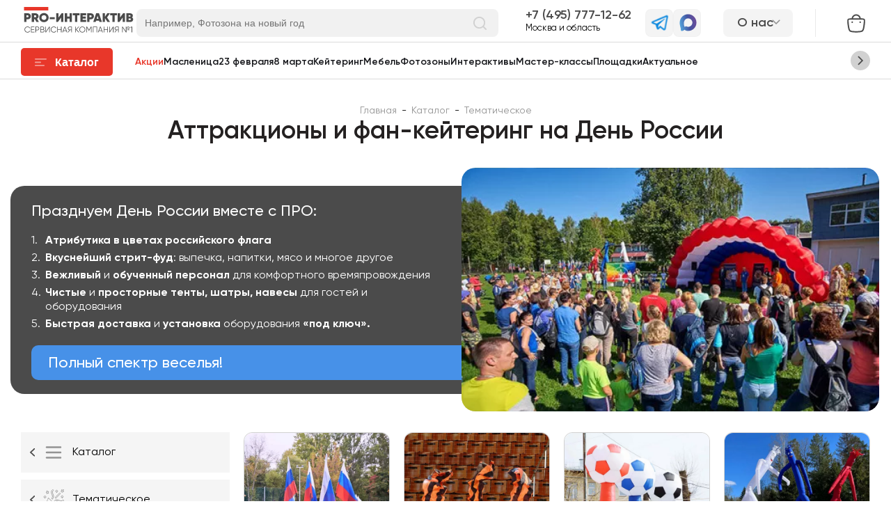

--- FILE ---
content_type: text/css
request_url: https://pro-interactive.ru/assets,_css,_fonts.css+netcat,_admin,_js,_min,_min_5c7af4e6dd642028a32b91f5ce4603a5.css.pagespeed.cc.BXpe88Et2e.css
body_size: 47443
content:
@font-face {
    font-family: 'Gilroy';
    font-style: normal;
    font-weight: 400;
    src: url(assets/css/font-family);
    src: local("./font-family//Gilroy Regular"),
         local("./font-family//Gilroy-Regular"),
         url(assets/css/font-family?#iefix) format("embedded-opentype"),
         url(assets/fonts/Gilroy-Regular.woff2) format("woff2"),
         url(assets/fonts/Gilroy-Regular.woff) format("woff"),
         url(assets/fonts/Gilroy-Regular.ttf) format("truetype");
    font-display: swap;
}
@font-face {
    font-family: 'Gilroy';
    font-style: italic;
    font-weight: 800;
    src: url(assets/fonts/Gilroy-ExtraboldItalic.eot);
    src: local("./font-family//Gilroy Extrabold Italic"),
         local("./font-family//Gilroy-ExtraboldItalic"),
         url(assets/fonts/Gilroy-ExtraboldItalic.eot?#iefix) format("embedded-opentype"),
         url(assets/fonts/Gilroy-ExtraboldItalic.woff2) format("woff2"),
         url(assets/fonts/Gilroy-ExtraboldItalic.woff) format("woff"),
         url(assets/fonts/Gilroy-ExtraboldItalic.ttf) format("truetype");
    font-display: swap;
}
@font-face {
    font-family: 'Gilroy';
    font-style: normal;
    font-weight: 700;
    src: url(assets/fonts/Gilroy-Bold.eot);
    src: local("./font-family//Gilroy Bold"),
         local("./font-family//Gilroy-Bold"),
         url(assets/fonts/Gilroy-Bold.eot?#iefix) format("embedded-opentype"),
         url(assets/fonts/Gilroy-Bold.woff2) format("woff2"),
         url(assets/fonts/Gilroy-Bold.woff) format("woff"),
         url(assets/fonts/Gilroy-Bold.ttf) format("truetype");
    font-display: swap;
}
@font-face {
    font-family: 'Gilroy';
    font-style: normal;
    font-weight: 900;
    src: url(assets/fonts/Gilroy-Black.eot);
    src: local("./font-family//Gilroy Black"),
         local("./font-family//Gilroy-Black"),
         url(assets/fonts/Gilroy-Black.eot?#iefix) format("embedded-opentype"),
         url(assets/fonts/Gilroy-Black.woff2) format("woff2"),
         url(assets/fonts/Gilroy-Black.woff) format("woff"),
         url(assets/fonts/Gilroy-Black.ttf) format("truetype");
    font-display: swap;
}
@font-face {
    font-family: 'Gilroy';
    font-style: normal;
    font-weight: 300;
    src: url(assets/fonts/Gilroy-Light.eot);
    src: local("./font-family//Gilroy Light"),
         local("./font-family//Gilroy-Light"),
         url(assets/fonts/Gilroy-Light.eot?#iefix) format("embedded-opentype"),
         url(assets/fonts/Gilroy-Light.woff2) format("woff2"),
         url(assets/fonts/Gilroy-Light.woff) format("woff"),
         url(assets/fonts/Gilroy-Light.ttf) format("truetype");
    font-display: swap;
}
@font-face {
    font-family: 'Gilroy';
    font-style: normal;
    font-weight: 600;
    src: url(assets/fonts/Gilroy-Semibold.eot);
    src: local("./font-family//Gilroy Semibold"),
         local("./font-family//Gilroy-Semibold"),
         url(assets/fonts/Gilroy-Semibold.eot?#iefix) format("embedded-opentype"),
         url(assets/fonts/Gilroy-Semibold.woff2) format("woff2"),
         url(assets/fonts/Gilroy-Semibold.woff) format("woff"),
         url(assets/fonts/Gilroy-Semibold.ttf) format("truetype");
    font-display: swap;
}
@font-face {
    font-family: 'Gilroy';
    font-style: normal;
    font-weight: 500;
    src: url(assets/fonts/Gilroy-Medium.eot);
    src: local("./font-family//Gilroy Medium"),
         local("./font-family//Gilroy-Medium"),
         url(assets/fonts/Gilroy-Medium.eot?#iefix) format("embedded-opentype"),
         url(assets/fonts/Gilroy-Medium.woff2) format("woff2"),
         url(assets/fonts/Gilroy-Medium.woff) format("woff"),
         url(assets/fonts/Gilroy-Medium.ttf) format("truetype");
    font-display: swap;
}
@font-face {
    font-family: 'Gilroy';
    font-style: italic;
    font-weight: 500;
    src: url(assets/fonts/Gilroy-MediumItalic.eot);
    src: local("./font-family//Gilroy Medium Italic"),
         local("./font-family//Gilroy-MediumItalic"),
         url(assets/fonts/Gilroy-MediumItalic.eot?#iefix) format("embedded-opentype"),
         url(assets/fonts/Gilroy-MediumItalic.woff2) format("woff2"),
         url(assets/fonts/Gilroy-MediumItalic.woff) format("woff"),
         url(assets/fonts/Gilroy-MediumItalic.ttf) format("truetype");
    font-display: swap;
}
@font-face {
    font-family: 'Gilroy';
    font-style: italic;
    font-weight: 900;
    src: url(assets/fonts/Gilroy-BlackItalic.eot);
    src: local("./font-family//Gilroy Black Italic"),
         local("./font-family//Gilroy-BlackItalic"),
         url(assets/fonts/Gilroy-BlackItalic.eot?#iefix) format("embedded-opentype"),
         url(assets/fonts/Gilroy-BlackItalic.woff2) format("woff2"),
         url(assets/fonts/Gilroy-BlackItalic.woff) format("woff"),
         url(assets/fonts/Gilroy-BlackItalic.ttf) format("truetype");
    font-display: swap;
}
@font-face {
    font-family: 'Gilroy';
    font-style: normal;
    font-weight: 200;
    src: url(assets/fonts/Gilroy-UltraLight.eot);
    src: local("./font-family//Gilroy UltraLight"),
         local("./font-family//Gilroy-UltraLight"),
         url(assets/fonts/Gilroy-UltraLight.eot?#iefix) format("embedded-opentype"),
         url(assets/fonts/Gilroy-UltraLight.woff2) format("woff2"),
         url(assets/fonts/Gilroy-UltraLight.woff) format("woff"),
         url(assets/fonts/Gilroy-UltraLight.ttf) format("truetype");
    font-display: swap;
}
@font-face {
    font-family: 'Gilroy';
    font-style: italic;
    font-weight: 400;
    src: url(assets/fonts/Gilroy-RegularItalic.eot);
    src: local("./font-family//Gilroy Regular Italic"),
         local("./font-family//Gilroy-RegularItalic"),
         url(assets/fonts/Gilroy-RegularItalic.eot?#iefix) format("embedded-opentype"),
         url(assets/fonts/Gilroy-RegularItalic.woff2) format("woff2"),
         url(assets/fonts/Gilroy-RegularItalic.woff) format("woff"),
         url(assets/fonts/Gilroy-RegularItalic.ttf) format("truetype");
    font-display: swap;
}
@font-face {
    font-family: 'Gilroy';
    font-style: italic;
    font-weight: 600;
    src: url(assets/fonts/Gilroy-SemiboldItalic.eot);
    src: local("./font-family//Gilroy Semibold Italic"),
         local("./font-family//Gilroy-SemiboldItalic"),
         url(assets/fonts/Gilroy-SemiboldItalic.eot?#iefix) format("embedded-opentype"),
         url(assets/fonts/Gilroy-SemiboldItalic.woff2) format("woff2"),
         url(assets/fonts/Gilroy-SemiboldItalic.woff) format("woff"),
         url(assets/fonts/Gilroy-SemiboldItalic.ttf) format("truetype");
    font-display: swap;
}
@font-face {
    font-family: 'Gilroy';
    font-style: italic;
    font-weight: 900;
    src: url(assets/fonts/Gilroy-HeavyItalic.eot);
    src: local("./font-family//Gilroy Heavy Italic"),
         local("./font-family//Gilroy-HeavyItalic"),
         url(assets/fonts/Gilroy-HeavyItalic.eot?#iefix) format("embedded-opentype"),
         url(assets/fonts/Gilroy-HeavyItalic.woff2) format("woff2"),
         url(assets/fonts/Gilroy-HeavyItalic.woff) format("woff"),
         url(assets/fonts/Gilroy-HeavyItalic.ttf) format("truetype");
    font-display: swap;
}
@font-face {
    font-family: 'Gilroy';
    font-style: normal;
    font-weight: 800;
    src: url(assets/fonts/Gilroy-Extrabold.eot);
    src: local("./font-family//Gilroy Extrabold"),
         local("./font-family//Gilroy-Extrabold"),
         url(assets/fonts/Gilroy-Extrabold.eot?#iefix) format("embedded-opentype"),
         url(assets/fonts/Gilroy-Extrabold.woff2) format("woff2"),
         url(assets/fonts/Gilroy-Extrabold.woff) format("woff"),
         url(assets/fonts/Gilroy-Extrabold.ttf) format("truetype");
    font-display: swap;
}
@font-face {
    font-family: 'Gilroy';
    font-style: italic;
    font-weight: 700;
    src: url(assets/fonts/Gilroy-BoldItalic.eot);
    src: local("./font-family//Gilroy Bold Italic"),
         local("./font-family//Gilroy-BoldItalic"),
         url(assets/fonts/Gilroy-BoldItalic.eot?#iefix) format("embedded-opentype"),
         url(assets/fonts/Gilroy-BoldItalic.woff2) format("woff2"),
         url(assets/fonts/Gilroy-BoldItalic.woff) format("woff"),
         url(assets/fonts/Gilroy-BoldItalic.ttf) format("truetype");
    font-display: swap;
}
@font-face {
    font-family: 'Gilroy';
    font-style: italic;
    font-weight: 200;
    src: url(assets/fonts/Gilroy-UltraLightItalic.eot);
    src: local("./font-family//Gilroy UltraLight Italic"),
         local("./font-family//Gilroy-UltraLightItalic"),
         url(assets/fonts/Gilroy-UltraLightItalic.eot?#iefix) format("embedded-opentype"),
         url(assets/fonts/Gilroy-UltraLightItalic.woff2) format("woff2"),
         url(assets/fonts/Gilroy-UltraLightItalic.woff) format("woff"),
         url(assets/fonts/Gilroy-UltraLightItalic.ttf) format("truetype");
    font-display: swap;
}
@font-face {
    font-family: 'Gilroy';
    font-style: italic;
    font-weight: 300;
    src: url(assets/fonts/Gilroy-LightItalic.eot);
    src: local("./font-family//Gilroy Light Italic"),
         local("./font-family//Gilroy-LightItalic"),
         url(assets/fonts/Gilroy-LightItalic.eot?#iefix) format("embedded-opentype"),
         url(assets/fonts/Gilroy-LightItalic.woff2) format("woff2"),
         url(assets/fonts/Gilroy-LightItalic.woff) format("woff"),
         url(assets/fonts/Gilroy-LightItalic.ttf) format("truetype");
    font-display: swap;
}
@font-face {
    font-family: 'Gilroy';
    font-style: normal;
    font-weight: 900;
    src: url(assets/fonts/Gilroy-Heavy.eot);
    src: local("./font-family//Gilroy Heavy"),
         local("./font-family//Gilroy-Heavy"),
         url(assets/fonts/Gilroy-Heavy.eot?#iefix) format("embedded-opentype"),
         url(assets/fonts/Gilroy-Heavy.woff2) format("woff2"),
         url(assets/fonts/Gilroy-Heavy.woff) format("woff"),
         url(assets/fonts/Gilroy-Heavy.ttf) format("truetype");
    font-display: swap;
}
@font-face {
    font-family: 'Gilroy';
    font-style: normal;
    font-weight: 100;
    src: url(assets/fonts/Gilroy-Thin.eot);
    src: local("./font-family//Gilroy Thin"),
         local("./font-family//Gilroy-Thin"),
         url(assets/fonts/Gilroy-Thin.eot?#iefix) format("embedded-opentype"),
         url(assets/fonts/Gilroy-Thin.woff2) format("woff2"),
         url(assets/fonts/Gilroy-Thin.woff) format("woff"),
         url(assets/fonts/Gilroy-Thin.ttf) format("truetype");
    font-display: swap;
}
@font-face {
    font-family: 'Gilroy';
    font-style: italic;
    font-weight: 100;
    src: url(assets/fonts/Gilroy-ThinItalic.eot);
    src: local("./font-family//Gilroy Thin Italic"),
         local("./font-family//Gilroy-ThinItalic"),
         url(assets/fonts/Gilroy-ThinItalic.eot?#iefix) format("embedded-opentype"),
         url(assets/fonts/Gilroy-ThinItalic.woff2) format("woff2"),
         url(assets/fonts/Gilroy-ThinItalic.woff) format("woff"),
         url(assets/fonts/Gilroy-ThinItalic.ttf) format("truetype");
    font-display: swap;
}.slick-slider{position:relative;display:block;box-sizing:border-box;-webkit-user-select:none;-moz-user-select:none;-ms-user-select:none;user-select:none;-webkit-touch-callout:none;-khtml-user-select:none;-ms-touch-action:pan-y;touch-action:pan-y;-webkit-tap-highlight-color:transparent}.slick-list{position:relative;display:block;overflow:hidden;margin:0;padding:0}.slick-list:focus{outline:none}.slick-list.dragging{cursor:pointer;cursor:hand}.slick-slider .slick-track,.slick-slider .slick-list{-webkit-transform:translate3d(0,0,0);-moz-transform:translate3d(0,0,0);-ms-transform:translate3d(0,0,0);-o-transform:translate3d(0,0,0);transform:translate3d(0,0,0)}.slick-track{position:relative;top:0;left:0;display:block;margin-left:auto;margin-right:auto}.slick-track:before,.slick-track:after{display:table;content:''}.slick-track:after{clear:both}.slick-loading .slick-track{visibility:hidden}.slick-slide{display:none;float:left;height:100%;min-height:1px}[dir='rtl'] .slick-slide{float:right}.slick-slide img{display:block}.slick-slide.slick-loading img{display:none}.slick-slide.dragging img{pointer-events:none}.slick-initialized .slick-slide{display:block}.slick-loading .slick-slide{visibility:hidden}.slick-vertical .slick-slide{display:block;height:auto;border:1px solid transparent}.slick-arrow.slick-hidden{display:none}.lg-outer{text-align:left}.lg-sub-html,.lg-toolbar{background-color:rgba(0,0,0,.45)}#lg-counter,.lg-outer .lg-video-cont{vertical-align:middle;display:inline-block}@font-face{font-family:lg;src:url(assets/fonts/lg.eot?n1z373);src:url(assets/fonts/lg.eot?#iefixn1z373) format("embedded-opentype"),url(assets/fonts/lg.woff?n1z373) format("woff"),url(assets/fonts/lg.ttf?n1z373) format("truetype"),url(assets/fonts/lg.svg?n1z373#lg) format("svg");font-weight:400;font-style:normal}.lg-icon{font-family:lg;speak:none;font-style:normal;font-weight:400;font-variant:normal;text-transform:none;line-height:1;-webkit-font-smoothing:antialiased;-moz-osx-font-smoothing:grayscale}.lg-actions .lg-next,.lg-actions .lg-prev{background-color:rgba(0,0,0,.45);border-radius:2px;color:#999;cursor:pointer;display:block;font-size:22px;margin-top:-10px;padding:8px 10px 9px;position:absolute;top:50%;z-index:1080}.lg-actions .lg-next.disabled,.lg-actions .lg-prev.disabled{pointer-events:none;opacity:.5}.lg-actions .lg-next:hover,.lg-actions .lg-prev:hover{color:#FFF}.lg-actions .lg-next{right:20px}.lg-actions .lg-next:before{content:"\e095"}.lg-actions .lg-prev{left:20px}.lg-actions .lg-prev:after{content:"\e094"}@-webkit-keyframes lg-right-end{0%,100%{left:0}50%{left:-30px}}@-moz-keyframes lg-right-end{0%,100%{left:0}50%{left:-30px}}@-ms-keyframes lg-right-end{0%,100%{left:0}50%{left:-30px}}@keyframes lg-right-end{0%,100%{left:0}50%{left:-30px}}@-webkit-keyframes lg-left-end{0%,100%{left:0}50%{left:30px}}@-moz-keyframes lg-left-end{0%,100%{left:0}50%{left:30px}}@-ms-keyframes lg-left-end{0%,100%{left:0}50%{left:30px}}@keyframes lg-left-end{0%,100%{left:0}50%{left:30px}}.lg-outer.lg-right-end .lg-object{-webkit-animation:lg-right-end .3s;-o-animation:lg-right-end .3s;animation:lg-right-end .3s;position:relative}.lg-outer.lg-left-end .lg-object{-webkit-animation:lg-left-end .3s;-o-animation:lg-left-end .3s;animation:lg-left-end .3s;position:relative}.lg-toolbar{z-index:1082;left:0;position:absolute;top:0;width:100%}.lg-toolbar .lg-icon{color:#999;cursor:pointer;float:right;font-size:24px;height:47px;line-height:27px;padding:10px 0;text-align:center;width:50px;text-decoration:none!important;outline:0;-webkit-transition:color .2s linear;-o-transition:color .2s linear;transition:color .2s linear}.lg-toolbar .lg-icon:hover{color:#FFF}.lg-toolbar .lg-close:after{content:"\e070"}.lg-toolbar .lg-download:after{content:"\e0f2"}.lg-sub-html{bottom:0;color:#EEE;font-size:16px;left:0;padding:10px 40px;position:fixed;right:0;text-align:center;z-index:1080}.lg-sub-html h4{margin:0;font-size:13px;font-weight:700}.lg-sub-html p{font-size:12px;margin:5px 0 0}#lg-counter{color:#999;font-size:16px;padding-left:20px;padding-top:12px}.lg-next,.lg-prev,.lg-toolbar{opacity:1;-webkit-transition:-webkit-transform .35s cubic-bezier(0,0,.25,1) 0s,opacity .35s cubic-bezier(0,0,.25,1) 0s,color .2s linear;-moz-transition:-moz-transform .35s cubic-bezier(0,0,.25,1) 0s,opacity .35s cubic-bezier(0,0,.25,1) 0s,color .2s linear;-o-transition:-o-transform .35s cubic-bezier(0,0,.25,1) 0s,opacity .35s cubic-bezier(0,0,.25,1) 0s,color .2s linear;transition:transform .35s cubic-bezier(0,0,.25,1) 0s,opacity .35s cubic-bezier(0,0,.25,1) 0s,color .2s linear}.lg-hide-items .lg-prev{opacity:0;-webkit-transform:translate3d(-10px,0,0);transform:translate3d(-10px,0,0)}.lg-hide-items .lg-next{opacity:0;-webkit-transform:translate3d(10px,0,0);transform:translate3d(10px,0,0)}.lg-hide-items .lg-toolbar{opacity:0;-webkit-transform:translate3d(0,-10px,0);transform:translate3d(0,-10px,0)}body:not(.lg-from-hash) .lg-outer.lg-start-zoom .lg-object{-webkit-transform:scale3d(.5,.5,.5);transform:scale3d(.5,.5,.5);opacity:0;-webkit-transition:-webkit-transform 250ms cubic-bezier(0,0,.25,1) 0s,opacity 250ms cubic-bezier(0,0,.25,1)!important;-moz-transition:-moz-transform 250ms cubic-bezier(0,0,.25,1) 0s,opacity 250ms cubic-bezier(0,0,.25,1)!important;-o-transition:-o-transform 250ms cubic-bezier(0,0,.25,1) 0s,opacity 250ms cubic-bezier(0,0,.25,1)!important;transition:transform 250ms cubic-bezier(0,0,.25,1) 0s,opacity 250ms cubic-bezier(0,0,.25,1)!important;-webkit-transform-origin:50% 50%;-moz-transform-origin:50% 50%;-ms-transform-origin:50% 50%;transform-origin:50% 50%}body:not(.lg-from-hash) .lg-outer.lg-start-zoom .lg-item.lg-complete .lg-object{-webkit-transform:scale3d(1,1,1);transform:scale3d(1,1,1);opacity:1}.lg-outer .lg-thumb-outer{background-color:#0D0A0A;bottom:0;position:absolute;width:100%;z-index:1080;max-height:350px;-webkit-transform:translate3d(0,100%,0);transform:translate3d(0,100%,0);-webkit-transition:-webkit-transform .25s cubic-bezier(0,0,.25,1) 0s;-moz-transition:-moz-transform .25s cubic-bezier(0,0,.25,1) 0s;-o-transition:-o-transform .25s cubic-bezier(0,0,.25,1) 0s;transition:transform .25s cubic-bezier(0,0,.25,1) 0s}.lg-outer .lg-thumb-outer.lg-grab .lg-thumb-item{cursor:-webkit-grab;cursor:-moz-grab;cursor:-o-grab;cursor:-ms-grab;cursor:grab}.lg-outer .lg-thumb-outer.lg-grabbing .lg-thumb-item{cursor:move;cursor:-webkit-grabbing;cursor:-moz-grabbing;cursor:-o-grabbing;cursor:-ms-grabbing;cursor:grabbing}.lg-outer .lg-thumb-outer.lg-dragging .lg-thumb{-webkit-transition-duration:0s!important;transition-duration:0s!important}.lg-outer.lg-thumb-open .lg-thumb-outer{-webkit-transform:translate3d(0,0,0);transform:translate3d(0,0,0)}.lg-outer .lg-thumb{padding:10px 0;height:100%;margin-bottom:-5px}.lg-outer .lg-thumb-item{cursor:pointer;float:left;overflow:hidden;height:100%;border:2px solid #FFF;border-radius:4px;margin-bottom:5px}@media (min-width:1025px){.lg-outer .lg-thumb-item{-webkit-transition:border-color .25s ease;-o-transition:border-color .25s ease;transition:border-color .25s ease}}.lg-outer .lg-thumb-item.active,.lg-outer .lg-thumb-item:hover{border-color:#a90707}.lg-outer .lg-thumb-item img{width:100%;height:100%;object-fit:cover}.lg-outer.lg-has-thumb .lg-item{padding-bottom:120px}.lg-outer.lg-can-toggle .lg-item{padding-bottom:0}.lg-outer.lg-pull-caption-up .lg-sub-html{-webkit-transition:bottom .25s ease;-o-transition:bottom .25s ease;transition:bottom .25s ease}.lg-outer.lg-pull-caption-up.lg-thumb-open .lg-sub-html{bottom:100px}.lg-outer .lg-toogle-thumb{background-color:#0D0A0A;border-radius:2px 2px 0 0;color:#999;cursor:pointer;font-size:24px;height:39px;line-height:27px;padding:5px 0;position:absolute;right:20px;text-align:center;top:-39px;width:50px}.lg-outer .lg-toogle-thumb:after{content:"\e1ff"}.lg-outer .lg-toogle-thumb:hover{color:#FFF}.lg-outer .lg-video-cont{max-width:1140px;max-height:100%;width:100%;padding:0 5px}.lg-outer .lg-video{width:100%;height:0;padding-bottom:56.25%;overflow:hidden;position:relative}.lg-outer .lg-video .lg-object{display:inline-block;position:absolute;top:0;left:0;width:100%!important;height:100%!important}.lg-outer .lg-video .lg-video-play{width:84px;height:59px;position:absolute;left:50%;top:50%;margin-left:-42px;margin-top:-30px;z-index:1080;cursor:pointer}.lg-outer .lg-has-vimeo .lg-video-play{background:url(assets/img/vimeo-play.png) no-repeat}.lg-outer .lg-has-vimeo:hover .lg-video-play{background:url(assets/img/vimeo-play.png) 0 -58px no-repeat}.lg-outer .lg-has-html5 .lg-video-play{background:url(assets/img/video-play.png) no-repeat;height:64px;margin-left:-32px;margin-top:-32px;width:64px;opacity:.8}.lg-outer .lg-has-html5:hover .lg-video-play{opacity:1}.lg-outer .lg-has-youtube .lg-video-play{background:url(assets/img/youtube-play.png) no-repeat}.lg-outer .lg-has-youtube:hover .lg-video-play{background:url(assets/img/youtube-play.png) 0 -60px no-repeat}.lg-outer .lg-video-object{width:100%!important;height:100%!important;position:absolute;top:0;left:0}.lg-outer .lg-has-video .lg-video-object{visibility:hidden}.lg-outer .lg-has-video.lg-video-playing .lg-object,.lg-outer .lg-has-video.lg-video-playing .lg-video-play{display:none}.lg-outer .lg-has-video.lg-video-playing .lg-video-object{visibility:visible}.lg-progress-bar{background-color:#333;height:5px;left:0;position:absolute;top:0;width:100%;z-index:1083;opacity:0;-webkit-transition:opacity 80ms ease 0s;-moz-transition:opacity 80ms ease 0s;-o-transition:opacity 80ms ease 0s;transition:opacity 80ms ease 0s}.lg-progress-bar .lg-progress{background-color:#a90707;height:5px;width:0}.lg-progress-bar.lg-start .lg-progress{width:100%}.lg-show-autoplay .lg-progress-bar{opacity:1}.lg-autoplay-button:after{content:"\e01d"}.lg-show-autoplay .lg-autoplay-button:after{content:"\e01a"}.lg-outer.lg-css3.lg-zoom-dragging .lg-item.lg-complete.lg-zoomable .lg-image,.lg-outer.lg-css3.lg-zoom-dragging .lg-item.lg-complete.lg-zoomable .lg-img-wrap{-webkit-transition-duration:0s;transition-duration:0s}.lg-outer .lg-item.lg-complete.lg-zoomable .lg-img-wrap{-webkit-transition:left .3s cubic-bezier(0,0,.25,1) 0s,top .3s cubic-bezier(0,0,.25,1) 0s;-moz-transition:left .3s cubic-bezier(0,0,.25,1) 0s,top .3s cubic-bezier(0,0,.25,1) 0s;-o-transition:left .3s cubic-bezier(0,0,.25,1) 0s,top .3s cubic-bezier(0,0,.25,1) 0s;transition:left .3s cubic-bezier(0,0,.25,1) 0s,top .3s cubic-bezier(0,0,.25,1) 0s;-webkit-transform:translate3d(0,0,0);transform:translate3d(0,0,0);-webkit-backface-visibility:hidden;-moz-backface-visibility:hidden;backface-visibility:hidden}.lg-outer .lg-item.lg-complete.lg-zoomable .lg-image{-webkit-transform:scale3d(1,1,1);transform:scale3d(1,1,1);-webkit-transition:-webkit-transform .3s cubic-bezier(0,0,.25,1) 0s,opacity .15s!important;-moz-transition:-moz-transform .3s cubic-bezier(0,0,.25,1) 0s,opacity .15s!important;-o-transition:-o-transform .3s cubic-bezier(0,0,.25,1) 0s,opacity .15s!important;transition:transform .3s cubic-bezier(0,0,.25,1) 0s,opacity .15s!important;-webkit-transform-origin:0 0;-moz-transform-origin:0 0;-ms-transform-origin:0 0;transform-origin:0 0;-webkit-backface-visibility:hidden;-moz-backface-visibility:hidden;backface-visibility:hidden}#lg-zoom-in:after{content:"\e311"}#lg-actual-size{font-size:20px}#lg-actual-size:after{content:"\e033"}#lg-zoom-out{opacity:.5;pointer-events:none}#lg-zoom-out:after{content:"\e312"}.lg-zoomed #lg-zoom-out{opacity:1;pointer-events:auto}.lg-outer .lg-pager-outer{bottom:60px;left:0;position:absolute;right:0;text-align:center;z-index:1080;height:10px}.lg-outer .lg-pager-outer.lg-pager-hover .lg-pager-cont{overflow:visible}.lg-outer .lg-pager-cont{cursor:pointer;display:inline-block;overflow:hidden;position:relative;vertical-align:top;margin:0 5px}.lg-outer .lg-pager-cont:hover .lg-pager-thumb-cont{opacity:1;-webkit-transform:translate3d(0,0,0);transform:translate3d(0,0,0)}.lg-outer .lg-pager-cont.lg-pager-active .lg-pager{box-shadow:0 0 0 2px #fff inset}.lg-outer .lg-pager-thumb-cont{background-color:#fff;color:#FFF;bottom:100%;height:83px;left:0;margin-bottom:20px;margin-left:-60px;opacity:0;padding:5px;position:absolute;width:120px;border-radius:3px;-webkit-transition:opacity .15s ease 0s,-webkit-transform .15s ease 0s;-moz-transition:opacity .15s ease 0s,-moz-transform .15s ease 0s;-o-transition:opacity .15s ease 0s,-o-transform .15s ease 0s;transition:opacity .15s ease 0s,transform .15s ease 0s;-webkit-transform:translate3d(0,5px,0);transform:translate3d(0,5px,0)}.lg-outer .lg-pager-thumb-cont img{width:100%;height:100%}.lg-outer .lg-pager{background-color:rgba(255,255,255,.5);border-radius:50%;box-shadow:0 0 0 8px rgba(255,255,255,.7) inset;display:block;height:12px;-webkit-transition:box-shadow .3s ease 0s;-o-transition:box-shadow .3s ease 0s;transition:box-shadow .3s ease 0s;width:12px}.lg-outer .lg-pager:focus,.lg-outer .lg-pager:hover{box-shadow:0 0 0 8px #fff inset}.lg-outer .lg-caret{border-left:10px solid transparent;border-right:10px solid transparent;border-top:10px dashed;bottom:-10px;display:inline-block;height:0;left:50%;margin-left:-5px;position:absolute;vertical-align:middle;width:0}.lg-outer,.lg-outer .lg,.lg-outer .lg-inner{width:100%;height:100%}.lg-fullscreen:after{content:"\e20c"}.lg-fullscreen-on .lg-fullscreen:after{content:"\e20d"}.group:after,.group:before{display:table;content:"";line-height:0}.group:after{clear:both}.lg-outer{position:fixed;top:0;left:0;z-index:1050;opacity:0;-webkit-transition:opacity .15s ease 0s;-o-transition:opacity .15s ease 0s;transition:opacity .15s ease 0s}.lg-outer *{-webkit-box-sizing:border-box;-moz-box-sizing:border-box;box-sizing:border-box}.lg-outer.lg-visible{opacity:1}.lg-outer.lg-css3 .lg-item.lg-current,.lg-outer.lg-css3 .lg-item.lg-next-slide,.lg-outer.lg-css3 .lg-item.lg-prev-slide{-webkit-transition-duration:inherit!important;transition-duration:inherit!important;-webkit-transition-timing-function:inherit!important;transition-timing-function:inherit!important}.lg-outer.lg-css3.lg-dragging .lg-item.lg-current,.lg-outer.lg-css3.lg-dragging .lg-item.lg-next-slide,.lg-outer.lg-css3.lg-dragging .lg-item.lg-prev-slide{-webkit-transition-duration:0s!important;transition-duration:0s!important;opacity:1}.lg-outer.lg-grab img.lg-object{cursor:-webkit-grab;cursor:-moz-grab;cursor:-o-grab;cursor:-ms-grab;cursor:grab}.lg-outer.lg-grabbing img.lg-object{cursor:move;cursor:-webkit-grabbing;cursor:-moz-grabbing;cursor:-o-grabbing;cursor:-ms-grabbing;cursor:grabbing}.lg-outer .lg{position:relative;overflow:hidden;margin-left:auto;margin-right:auto;max-width:100%;max-height:100%}.lg-outer .lg-inner{position:absolute;left:0;top:0;white-space:nowrap}.lg-outer .lg-item{background:url(assets/img/general/loading-2.gif) center center no-repeat;display:none!important}.lg-outer.lg-css .lg-current,.lg-outer.lg-css3 .lg-current,.lg-outer.lg-css3 .lg-next-slide,.lg-outer.lg-css3 .lg-prev-slide{display:inline-block!important}.lg-outer .lg-img-wrap,.lg-outer .lg-item{display:inline-block;text-align:center;position:absolute;width:100%;height:100%}.lg-outer .lg-img-wrap:before,.lg-outer .lg-item:before{content:"";display:inline-block;height:50%;width:1px;margin-right:-1px}.lg-outer .lg-img-wrap{position:absolute;padding:0 5px;left:0;right:0;top:0;bottom:0}.lg-outer .lg-item.lg-complete{background-image:none}.lg-outer .lg-item.lg-current{z-index:1060}.lg-outer .lg-image{display:inline-block;vertical-align:middle;max-width:100%;max-height:100%;width:auto!important;height:auto!important}.lg-outer.lg-show-after-load .lg-item .lg-object,.lg-outer.lg-show-after-load .lg-item .lg-video-play{opacity:0;-webkit-transition:opacity .15s ease 0s;-o-transition:opacity .15s ease 0s;transition:opacity .15s ease 0s}.lg-outer.lg-show-after-load .lg-item.lg-complete .lg-object,.lg-outer.lg-show-after-load .lg-item.lg-complete .lg-video-play{opacity:1}.lg-outer .lg-empty-html,.lg-outer.lg-hide-download #lg-download{display:none}.lg-backdrop{position:fixed;top:0;left:0;right:0;bottom:0;z-index:1040;background-color:rgba(0,0,0,0.8);opacity:0;-webkit-transition:opacity .15s ease 0s;-o-transition:opacity .15s ease 0s;transition:opacity .15s ease 0s}.lg-backdrop.in{opacity:1}.lg-css3.lg-no-trans .lg-current,.lg-css3.lg-no-trans .lg-next-slide,.lg-css3.lg-no-trans .lg-prev-slide{-webkit-transition:none 0s ease 0s!important;-moz-transition:none 0s ease 0s!important;-o-transition:none 0s ease 0s!important;transition:none 0s ease 0s!important}.lg-css3.lg-use-css3 .lg-item,.lg-css3.lg-use-left .lg-item{-webkit-backface-visibility:hidden;-moz-backface-visibility:hidden;backface-visibility:hidden}.lg-css3.lg-fade .lg-item{opacity:0}.lg-css3.lg-fade .lg-item.lg-current{opacity:1}.lg-css3.lg-fade .lg-item.lg-current,.lg-css3.lg-fade .lg-item.lg-next-slide,.lg-css3.lg-fade .lg-item.lg-prev-slide{-webkit-transition:opacity .1s ease 0s;-moz-transition:opacity .1s ease 0s;-o-transition:opacity .1s ease 0s;transition:opacity .1s ease 0s}.lg-css3.lg-slide.lg-use-css3 .lg-item{opacity:0}.lg-css3.lg-slide.lg-use-css3 .lg-item.lg-prev-slide{-webkit-transform:translate3d(-100%,0,0);transform:translate3d(-100%,0,0)}.lg-css3.lg-slide.lg-use-css3 .lg-item.lg-next-slide{-webkit-transform:translate3d(100%,0,0);transform:translate3d(100%,0,0)}.lg-css3.lg-slide.lg-use-css3 .lg-item.lg-current{-webkit-transform:translate3d(0,0,0);transform:translate3d(0,0,0);opacity:1}.lg-css3.lg-slide.lg-use-css3 .lg-item.lg-current,.lg-css3.lg-slide.lg-use-css3 .lg-item.lg-next-slide,.lg-css3.lg-slide.lg-use-css3 .lg-item.lg-prev-slide{-webkit-transition:-webkit-transform 1s cubic-bezier(0,0,.25,1) 0s,opacity .1s ease 0s;-moz-transition:-moz-transform 1s cubic-bezier(0,0,.25,1) 0s,opacity .1s ease 0s;-o-transition:-o-transform 1s cubic-bezier(0,0,.25,1) 0s,opacity .1s ease 0s;transition:transform 1s cubic-bezier(0,0,.25,1) 0s,opacity .1s ease 0s}.lg-css3.lg-slide.lg-use-left .lg-item{opacity:0;position:absolute;left:0}.lg-css3.lg-slide.lg-use-left .lg-item.lg-prev-slide{left:-100%}.lg-css3.lg-slide.lg-use-left .lg-item.lg-next-slide{left:100%}.lg-css3.lg-slide.lg-use-left .lg-item.lg-current{left:0;opacity:1}.lg-css3.lg-slide.lg-use-left .lg-item.lg-current,.lg-css3.lg-slide.lg-use-left .lg-item.lg-next-slide,.lg-css3.lg-slide.lg-use-left .lg-item.lg-prev-slide{-webkit-transition:left 1s cubic-bezier(0,0,.25,1) 0s,opacity .1s ease 0s;-moz-transition:left 1s cubic-bezier(0,0,.25,1) 0s,opacity .1s ease 0s;-o-transition:left 1s cubic-bezier(0,0,.25,1) 0s,opacity .1s ease 0s;transition:left 1s cubic-bezier(0,0,.25,1) 0s,opacity .1s ease 0s}.tooltipster-fall,.tooltipster-grow.tooltipster-show{-webkit-transition-timing-function:cubic-bezier(.175,.885,.32,1);-moz-transition-timing-function:cubic-bezier(.175,.885,.32,1.15);-ms-transition-timing-function:cubic-bezier(.175,.885,.32,1.15);-o-transition-timing-function:cubic-bezier(.175,.885,.32,1.15)}.tooltipster-base{display:flex;pointer-events:none;position:absolute}.tooltipster-box{flex:1 1 auto}.tooltipster-content{box-sizing:border-box;max-height:100%;max-width:100%;overflow:auto}.tooltipster-ruler{bottom:0;left:0;overflow:hidden;position:fixed;right:0;top:0;visibility:hidden}.tooltipster-fade{opacity:0;-webkit-transition-property:opacity;-moz-transition-property:opacity;-o-transition-property:opacity;-ms-transition-property:opacity;transition-property:opacity}.tooltipster-fade.tooltipster-show{opacity:1}.tooltipster-grow{-webkit-transform:scale(0,0);-moz-transform:scale(0,0);-o-transform:scale(0,0);-ms-transform:scale(0,0);transform:scale(0,0);-webkit-transition-property:-webkit-transform;-moz-transition-property:-moz-transform;-o-transition-property:-o-transform;-ms-transition-property:-ms-transform;transition-property:transform;-webkit-backface-visibility:hidden}.tooltipster-grow.tooltipster-show{-webkit-transform:scale(1,1);-moz-transform:scale(1,1);-o-transform:scale(1,1);-ms-transform:scale(1,1);transform:scale(1,1);-webkit-transition-timing-function:cubic-bezier(.175,.885,.32,1.15);transition-timing-function:cubic-bezier(.175,.885,.32,1.15)}.tooltipster-swing{opacity:0;-webkit-transform:rotateZ(4deg);-moz-transform:rotateZ(4deg);-o-transform:rotateZ(4deg);-ms-transform:rotateZ(4deg);transform:rotateZ(4deg);-webkit-transition-property:-webkit-transform,opacity;-moz-transition-property:-moz-transform;-o-transition-property:-o-transform;-ms-transition-property:-ms-transform;transition-property:transform}.tooltipster-swing.tooltipster-show{opacity:1;-webkit-transform:rotateZ(0);-moz-transform:rotateZ(0);-o-transform:rotateZ(0);-ms-transform:rotateZ(0);transform:rotateZ(0);-webkit-transition-timing-function:cubic-bezier(.23,.635,.495,1);-webkit-transition-timing-function:cubic-bezier(.23,.635,.495,2.4);-moz-transition-timing-function:cubic-bezier(.23,.635,.495,2.4);-ms-transition-timing-function:cubic-bezier(.23,.635,.495,2.4);-o-transition-timing-function:cubic-bezier(.23,.635,.495,2.4);transition-timing-function:cubic-bezier(.23,.635,.495,2.4)}.tooltipster-fall{-webkit-transition-property:top;-moz-transition-property:top;-o-transition-property:top;-ms-transition-property:top;transition-property:top;-webkit-transition-timing-function:cubic-bezier(.175,.885,.32,1.15);transition-timing-function:cubic-bezier(.175,.885,.32,1.15)}.tooltipster-fall.tooltipster-initial{top:0!important}.tooltipster-fall.tooltipster-dying{-webkit-transition-property:all;-moz-transition-property:all;-o-transition-property:all;-ms-transition-property:all;transition-property:all;top:0!important;opacity:0}.tooltipster-slide{-webkit-transition-property:left;-moz-transition-property:left;-o-transition-property:left;-ms-transition-property:left;transition-property:left;-webkit-transition-timing-function:cubic-bezier(.175,.885,.32,1);-webkit-transition-timing-function:cubic-bezier(.175,.885,.32,1.15);-moz-transition-timing-function:cubic-bezier(.175,.885,.32,1.15);-ms-transition-timing-function:cubic-bezier(.175,.885,.32,1.15);-o-transition-timing-function:cubic-bezier(.175,.885,.32,1.15);transition-timing-function:cubic-bezier(.175,.885,.32,1.15)}.tooltipster-slide.tooltipster-initial{left:-40px!important}.tooltipster-slide.tooltipster-dying{-webkit-transition-property:all;-moz-transition-property:all;-o-transition-property:all;-ms-transition-property:all;transition-property:all;left:0!important;opacity:0}@keyframes tooltipster-fading{0%{opacity:0}100%{opacity:1}}.tooltipster-update-fade{animation:tooltipster-fading .4s}@keyframes tooltipster-rotating{25%{transform:rotate(-2deg)}75%{transform:rotate(2deg)}100%{transform:rotate(0)}}.tooltipster-update-rotate{animation:tooltipster-rotating .6s}@keyframes tooltipster-scaling{50%{transform:scale(1.1)}100%{transform:scale(1)}}.tooltipster-update-scale{animation:tooltipster-scaling .6s}.tooltipster-sidetip .tooltipster-box{background:#565656;border:2px solid #000;border-radius:4px}.tooltipster-sidetip.tooltipster-bottom .tooltipster-box{margin-top:8px}.tooltipster-sidetip.tooltipster-left .tooltipster-box{margin-right:8px}.tooltipster-sidetip.tooltipster-right .tooltipster-box{margin-left:8px}.tooltipster-sidetip.tooltipster-top .tooltipster-box{margin-bottom:8px}.tooltipster-sidetip .tooltipster-content{color:#fff;line-height:18px;padding:6px 14px}.tooltipster-sidetip .tooltipster-arrow{overflow:hidden;position:absolute}.tooltipster-sidetip.tooltipster-bottom .tooltipster-arrow{height:10px;margin-left:-10px;top:0;width:20px}.tooltipster-sidetip.tooltipster-left .tooltipster-arrow{height:20px;margin-top:-10px;right:0;top:0;width:10px}.tooltipster-sidetip.tooltipster-right .tooltipster-arrow{height:20px;margin-top:-10px;left:0;top:0;width:10px}.tooltipster-sidetip.tooltipster-top .tooltipster-arrow{bottom:0;height:10px;margin-left:-10px;width:20px}.tooltipster-sidetip .tooltipster-arrow-background,.tooltipster-sidetip .tooltipster-arrow-border{height:0;position:absolute;width:0}.tooltipster-sidetip .tooltipster-arrow-background{border:10px solid transparent}.tooltipster-sidetip.tooltipster-bottom .tooltipster-arrow-background{border-bottom-color:#565656;left:0;top:3px}.tooltipster-sidetip.tooltipster-left .tooltipster-arrow-background{border-left-color:#565656;left:-3px;top:0}.tooltipster-sidetip.tooltipster-right .tooltipster-arrow-background{border-right-color:#565656;left:3px;top:0}.tooltipster-sidetip.tooltipster-top .tooltipster-arrow-background{border-top-color:#565656;left:0;top:-3px}.tooltipster-sidetip .tooltipster-arrow-border{border:10px solid transparent;left:0;top:0}.tooltipster-sidetip.tooltipster-bottom .tooltipster-arrow-border{border-bottom-color:#000}.tooltipster-sidetip.tooltipster-left .tooltipster-arrow-border{border-left-color:#000}.tooltipster-sidetip.tooltipster-right .tooltipster-arrow-border{border-right-color:#000}.tooltipster-sidetip.tooltipster-top .tooltipster-arrow-border{border-top-color:#000}.tooltipster-sidetip .tooltipster-arrow-uncropped{position:relative}.tooltipster-sidetip.tooltipster-bottom .tooltipster-arrow-uncropped{top:-10px}.tooltipster-sidetip.tooltipster-right .tooltipster-arrow-uncropped{left:-10px}.ui-helper-hidden{display:none}.ui-helper-hidden-accessible{border:0;clip:rect(0 0 0 0);height:1px;margin:-1px;overflow:hidden;padding:0;position:absolute;width:1px}.ui-helper-reset{margin:0;padding:0;border:0;outline:0;line-height:1.3;text-decoration:none;font-size:100%;list-style:none}.ui-helper-clearfix:before,.ui-helper-clearfix:after{content:"";display:table}.ui-helper-clearfix:after{clear:both}.ui-helper-clearfix{zoom:1}.ui-helper-zfix{width:100%;height:100%;top:0;left:0;position:absolute;opacity:0;filter:Alpha(Opacity=0)}.ui-state-disabled{cursor:default!important}.ui-icon{display:block;text-indent:-99999px;overflow:hidden;background-repeat:no-repeat}.ui-widget-overlay{position:absolute;top:0;left:0;width:100%;height:100%}.ui-autocomplete{position:absolute;top:0;left:0;cursor:default}* html .ui-autocomplete{width:1px}.ui-menu{list-style:none;padding:2px;margin:0;display:block;outline:none}.ui-menu .ui-menu{margin-top:-3px;position:absolute}.ui-menu .ui-menu-item{margin:0;padding:0;zoom:1;width:100%}.ui-menu .ui-menu-divider{margin:5px -2px 5px -2px;height:0;font-size:0;line-height:0;border-width:1px 0 0 0}.ui-menu .ui-menu-item a{text-decoration:none;display:block;padding:2px .4em;line-height:1.5;zoom:1;font-weight:normal}.ui-menu .ui-state-disabled{font-weight:normal;margin:.4em 0 .2em;line-height:1.5}.ui-menu .ui-state-disabled a{cursor:default}.ui-menu-icons{position:relative}.ui-menu-icons .ui-menu-item a{position:relative;padding-left:2em}.ui-menu .ui-icon{position:absolute;top:.2em;left:.2em}.ui-menu .ui-menu-icon{position:static;float:right}.ui-widget{font-family:Arial,Helvetica,sans-serif;font-size:1em}.ui-widget .ui-widget{font-size:1em}.ui-widget input,.ui-widget select,.ui-widget textarea,.ui-widget button{font-family:Arial,Helvetica,sans-serif;font-size:1em}.ui-widget-content a{color:#333}.ui-widget-header{border:1px solid #ddd;background:#e9e9e9;color:#333;font-weight:bold}.ui-widget-header a{color:#333}.ui-state-default,.ui-widget-content .ui-state-default,.ui-widget-header .ui-state-default{border:1px solid #c5c5c5;background:#f6f6f6;font-weight:normal;color:#454545}.ui-state-default a,.ui-state-default a:link,.ui-state-default a:visited{color:#454545;text-decoration:none}.ui-state-hover,.ui-widget-content .ui-state-hover,.ui-widget-header .ui-state-hover,.ui-state-focus,.ui-widget-content .ui-state-focus,.ui-widget-header .ui-state-focus{border:1px solid #ccc;background:#ededed;font-weight:normal;color:#2b2b2b}.ui-state-hover a,.ui-state-hover a:hover,.ui-state-hover a:link,.ui-state-hover a:visited{color:#2b2b2b;text-decoration:none}.ui-state-active a,.ui-state-active a:link,.ui-state-active a:visited{color:#fff;text-decoration:none}.ui-state-highlight,.ui-widget-content .ui-state-highlight,.ui-widget-header .ui-state-highlight{border:1px solid #dad55e;background:#fffa90;color:#777620}.ui-state-highlight a,.ui-widget-content .ui-state-highlight a,.ui-widget-header .ui-state-highlight a{color:#777620}.ui-state-error,.ui-widget-content .ui-state-error,.ui-widget-header .ui-state-error{border:1px solid #f1a899;background:#fddfdf;color:#5f3f3f}.ui-state-error a,.ui-widget-content .ui-state-error a,.ui-widget-header .ui-state-error a{color:#5f3f3f}.ui-state-error-text,.ui-widget-content .ui-state-error-text,.ui-widget-header .ui-state-error-text{color:#5f3f3f}.ui-priority-primary,.ui-widget-content .ui-priority-primary,.ui-widget-header .ui-priority-primary{font-weight:bold}.ui-priority-secondary,.ui-widget-content .ui-priority-secondary,.ui-widget-header .ui-priority-secondary{opacity:.7;filter:Alpha(Opacity=70);font-weight:normal}.ui-state-disabled,.ui-widget-content .ui-state-disabled,.ui-widget-header .ui-state-disabled{opacity:.35;filter:Alpha(Opacity=35);background-image:none}.ui-state-disabled .ui-icon{filter:Alpha(Opacity=35)}.ui-icon{width:16px;height:16px;background-image:url(assets/css/images/ui-icons_444444_256x240.png)}.ui-widget-content .ui-icon{background-image:url(assets/css/images/ui-icons_444444_256x240.png)}.ui-widget-header .ui-icon{background-image:url(assets/css/images/ui-icons_444444_256x240.png)}.ui-state-default .ui-icon{background-image:url(assets/css/images/ui-icons_777777_256x240.png)}.ui-state-hover .ui-icon,.ui-state-focus .ui-icon{background-image:url(assets/css/images/ui-icons_555555_256x240.png)}.ui-state-active .ui-icon{background-image:url(assets/css/images/ui-icons_ffffff_256x240.png)}.ui-state-highlight .ui-icon{background-image:url(assets/css/images/ui-icons_777620_256x240.png)}.ui-state-error .ui-icon,.ui-state-error-text .ui-icon{background-image:url(assets/css/images/ui-icons_cc0000_256x240.png)}.ui-icon-carat-1-n{background-position:0 0}.ui-icon-carat-1-ne{background-position:-16px 0}.ui-icon-carat-1-e{background-position:-32px 0}.ui-icon-carat-1-se{background-position:-48px 0}.ui-icon-carat-1-s{background-position:-64px 0}.ui-icon-carat-1-sw{background-position:-80px 0}.ui-icon-carat-1-w{background-position:-96px 0}.ui-icon-carat-1-nw{background-position:-112px 0}.ui-icon-carat-2-n-s{background-position:-128px 0}.ui-icon-carat-2-e-w{background-position:-144px 0}.ui-icon-triangle-1-n{background-position:0 -16px}.ui-icon-triangle-1-ne{background-position:-16px -16px}.ui-icon-triangle-1-e{background-position:-32px -16px}.ui-icon-triangle-1-se{background-position:-48px -16px}.ui-icon-triangle-1-s{background-position:-64px -16px}.ui-icon-triangle-1-sw{background-position:-80px -16px}.ui-icon-triangle-1-w{background-position:-96px -16px}.ui-icon-triangle-1-nw{background-position:-112px -16px}.ui-icon-triangle-2-n-s{background-position:-128px -16px}.ui-icon-triangle-2-e-w{background-position:-144px -16px}.ui-icon-arrow-1-n{background-position:0 -32px}.ui-icon-arrow-1-ne{background-position:-16px -32px}.ui-icon-arrow-1-e{background-position:-32px -32px}.ui-icon-arrow-1-se{background-position:-48px -32px}.ui-icon-arrow-1-s{background-position:-64px -32px}.ui-icon-arrow-1-sw{background-position:-80px -32px}.ui-icon-arrow-1-w{background-position:-96px -32px}.ui-icon-arrow-1-nw{background-position:-112px -32px}.ui-icon-arrow-2-n-s{background-position:-128px -32px}.ui-icon-arrow-2-ne-sw{background-position:-144px -32px}.ui-icon-arrow-2-e-w{background-position:-160px -32px}.ui-icon-arrow-2-se-nw{background-position:-176px -32px}.ui-icon-arrowstop-1-n{background-position:-192px -32px}.ui-icon-arrowstop-1-e{background-position:-208px -32px}.ui-icon-arrowstop-1-s{background-position:-224px -32px}.ui-icon-arrowstop-1-w{background-position:-240px -32px}.ui-icon-arrowthick-1-n{background-position:0 -48px}.ui-icon-arrowthick-1-ne{background-position:-16px -48px}.ui-icon-arrowthick-1-e{background-position:-32px -48px}.ui-icon-arrowthick-1-se{background-position:-48px -48px}.ui-icon-arrowthick-1-s{background-position:-64px -48px}.ui-icon-arrowthick-1-sw{background-position:-80px -48px}.ui-icon-arrowthick-1-w{background-position:-96px -48px}.ui-icon-arrowthick-1-nw{background-position:-112px -48px}.ui-icon-arrowthick-2-n-s{background-position:-128px -48px}.ui-icon-arrowthick-2-ne-sw{background-position:-144px -48px}.ui-icon-arrowthick-2-e-w{background-position:-160px -48px}.ui-icon-arrowthick-2-se-nw{background-position:-176px -48px}.ui-icon-arrowthickstop-1-n{background-position:-192px -48px}.ui-icon-arrowthickstop-1-e{background-position:-208px -48px}.ui-icon-arrowthickstop-1-s{background-position:-224px -48px}.ui-icon-arrowthickstop-1-w{background-position:-240px -48px}.ui-icon-arrowreturnthick-1-w{background-position:0 -64px}.ui-icon-arrowreturnthick-1-n{background-position:-16px -64px}.ui-icon-arrowreturnthick-1-e{background-position:-32px -64px}.ui-icon-arrowreturnthick-1-s{background-position:-48px -64px}.ui-icon-arrowreturn-1-w{background-position:-64px -64px}.ui-icon-arrowreturn-1-n{background-position:-80px -64px}.ui-icon-arrowreturn-1-e{background-position:-96px -64px}.ui-icon-arrowreturn-1-s{background-position:-112px -64px}.ui-icon-arrowrefresh-1-w{background-position:-128px -64px}.ui-icon-arrowrefresh-1-n{background-position:-144px -64px}.ui-icon-arrowrefresh-1-e{background-position:-160px -64px}.ui-icon-arrowrefresh-1-s{background-position:-176px -64px}.ui-icon-arrow-4{background-position:0 -80px}.ui-icon-arrow-4-diag{background-position:-16px -80px}.ui-icon-extlink{background-position:-32px -80px}.ui-icon-newwin{background-position:-48px -80px}.ui-icon-refresh{background-position:-64px -80px}.ui-icon-shuffle{background-position:-80px -80px}.ui-icon-transfer-e-w{background-position:-96px -80px}.ui-icon-transferthick-e-w{background-position:-112px -80px}.ui-icon-folder-collapsed{background-position:0 -96px}.ui-icon-folder-open{background-position:-16px -96px}.ui-icon-document{background-position:-32px -96px}.ui-icon-document-b{background-position:-48px -96px}.ui-icon-note{background-position:-64px -96px}.ui-icon-mail-closed{background-position:-80px -96px}.ui-icon-mail-open{background-position:-96px -96px}.ui-icon-suitcase{background-position:-112px -96px}.ui-icon-comment{background-position:-128px -96px}.ui-icon-person{background-position:-144px -96px}.ui-icon-print{background-position:-160px -96px}.ui-icon-trash{background-position:-176px -96px}.ui-icon-locked{background-position:-192px -96px}.ui-icon-unlocked{background-position:-208px -96px}.ui-icon-bookmark{background-position:-224px -96px}.ui-icon-tag{background-position:-240px -96px}.ui-icon-home{background-position:0 -112px}.ui-icon-flag{background-position:-16px -112px}.ui-icon-calendar{background-position:-32px -112px}.ui-icon-cart{background-position:-48px -112px}.ui-icon-pencil{background-position:-64px -112px}.ui-icon-clock{background-position:-80px -112px}.ui-icon-disk{background-position:-96px -112px}.ui-icon-calculator{background-position:-112px -112px}.ui-icon-zoomin{background-position:-128px -112px}.ui-icon-zoomout{background-position:-144px -112px}.ui-icon-search{background-position:-160px -112px}.ui-icon-wrench{background-position:-176px -112px}.ui-icon-gear{background-position:-192px -112px}.ui-icon-heart{background-position:-208px -112px}.ui-icon-star{background-position:-224px -112px}.ui-icon-link{background-position:-240px -112px}.ui-icon-cancel{background-position:0 -128px}.ui-icon-plus{background-position:-16px -128px}.ui-icon-plusthick{background-position:-32px -128px}.ui-icon-minus{background-position:-48px -128px}.ui-icon-minusthick{background-position:-64px -128px}.ui-icon-close{background-position:-80px -128px}.ui-icon-closethick{background-position:-96px -128px}.ui-icon-key{background-position:-112px -128px}.ui-icon-lightbulb{background-position:-128px -128px}.ui-icon-scissors{background-position:-144px -128px}.ui-icon-clipboard{background-position:-160px -128px}.ui-icon-copy{background-position:-176px -128px}.ui-icon-contact{background-position:-192px -128px}.ui-icon-image{background-position:-208px -128px}.ui-icon-video{background-position:-224px -128px}.ui-icon-script{background-position:-240px -128px}.ui-icon-alert{background-position:0 -144px}.ui-icon-info{background-position:-16px -144px}.ui-icon-notice{background-position:-32px -144px}.ui-icon-help{background-position:-48px -144px}.ui-icon-check{background-position:-64px -144px}.ui-icon-bullet{background-position:-80px -144px}.ui-icon-radio-on{background-position:-96px -144px}.ui-icon-radio-off{background-position:-112px -144px}.ui-icon-pin-w{background-position:-128px -144px}.ui-icon-pin-s{background-position:-144px -144px}.ui-icon-play{background-position:0 -160px}.ui-icon-pause{background-position:-16px -160px}.ui-icon-seek-next{background-position:-32px -160px}.ui-icon-seek-prev{background-position:-48px -160px}.ui-icon-seek-end{background-position:-64px -160px}.ui-icon-seek-start{background-position:-80px -160px}.ui-icon-seek-first{background-position:-80px -160px}.ui-icon-stop{background-position:-96px -160px}.ui-icon-eject{background-position:-112px -160px}.ui-icon-volume-off{background-position:-128px -160px}.ui-icon-volume-on{background-position:-144px -160px}.ui-icon-power{background-position:0 -176px}.ui-icon-signal-diag{background-position:-16px -176px}.ui-icon-signal{background-position:-32px -176px}.ui-icon-battery-0{background-position:-48px -176px}.ui-icon-battery-1{background-position:-64px -176px}.ui-icon-battery-2{background-position:-80px -176px}.ui-icon-battery-3{background-position:-96px -176px}.ui-icon-circle-plus{background-position:0 -192px}.ui-icon-circle-minus{background-position:-16px -192px}.ui-icon-circle-close{background-position:-32px -192px}.ui-icon-circle-triangle-e{background-position:-48px -192px}.ui-icon-circle-triangle-s{background-position:-64px -192px}.ui-icon-circle-triangle-w{background-position:-80px -192px}.ui-icon-circle-triangle-n{background-position:-96px -192px}.ui-icon-circle-arrow-e{background-position:-112px -192px}.ui-icon-circle-arrow-s{background-position:-128px -192px}.ui-icon-circle-arrow-w{background-position:-144px -192px}.ui-icon-circle-arrow-n{background-position:-160px -192px}.ui-icon-circle-zoomin{background-position:-176px -192px}.ui-icon-circle-zoomout{background-position:-192px -192px}.ui-icon-circle-check{background-position:-208px -192px}.ui-icon-circlesmall-plus{background-position:0 -208px}.ui-icon-circlesmall-minus{background-position:-16px -208px}.ui-icon-circlesmall-close{background-position:-32px -208px}.ui-icon-squaresmall-plus{background-position:-48px -208px}.ui-icon-squaresmall-minus{background-position:-64px -208px}.ui-icon-squaresmall-close{background-position:-80px -208px}.ui-icon-grip-dotted-vertical{background-position:0 -224px}.ui-icon-grip-dotted-horizontal{background-position:-16px -224px}.ui-icon-grip-solid-vertical{background-position:-32px -224px}.ui-icon-grip-solid-horizontal{background-position:-48px -224px}.ui-icon-gripsmall-diagonal-se{background-position:-64px -224px}.ui-icon-grip-diagonal-se{background-position:-80px -224px}.ui-corner-all,.ui-corner-top,.ui-corner-left,.ui-corner-tl{-moz-border-radius-topleft:3px;-webkit-border-top-left-radius:3px;-khtml-border-top-left-radius:3px;border-top-left-radius:3px}.ui-corner-all,.ui-corner-top,.ui-corner-right,.ui-corner-tr{-moz-border-radius-topright:3px;-webkit-border-top-right-radius:3px;-khtml-border-top-right-radius:3px;border-top-right-radius:3px}.ui-corner-all,.ui-corner-bottom,.ui-corner-left,.ui-corner-bl{-moz-border-radius-bottomleft:3px;-webkit-border-bottom-left-radius:3px;-khtml-border-bottom-left-radius:3px;border-bottom-left-radius:3px}.ui-corner-all,.ui-corner-bottom,.ui-corner-right,.ui-corner-br{-moz-border-radius-bottomright:3px;-webkit-border-bottom-right-radius:3px;-khtml-border-bottom-right-radius:3px;border-bottom-right-radius:3px}.ui-widget-overlay{background:#aaa;opacity:.3;filter:Alpha(Opacity=30)}.ui-widget-shadow{margin:0 0 0 0;padding:5px;background:#666;opacity:.3;filter:Alpha(Opacity=30);-moz-border-radius:8px;-khtml-border-radius:8px;-webkit-border-radius:8px;border-radius:8px}.arcticmodal-overlay,.arcticmodal-container{position:fixed;left:0;top:0;right:0;bottom:0;z-index:1000}.arcticmodal-container{overflow:auto;margin:0;padding:0;border:0;border-collapse:collapse}*:first-child+html .arcticmodal-container{height:100%}.arcticmodal-container_i{height:100%;margin:0 auto}.arcticmodal-container_i2{padding:24px;margin:0;border:0;vertical-align:middle}.arcticmodal-error{padding:20px;border-radius:10px;background:#000;color:#fff}.arcticmodal-loading{width:80px;height:80px;border-radius:10px;background:#000 url([data-uri]) no-repeat 50% 50%}.vjs-default-skin{color:#ccc}@font-face{font-family:VideoJS;src:url(assets/fonts/vjs.eot);src:url(assets/fonts/vjs.eot?#iefix) format('embedded-opentype'),url(assets/fonts/vjs.woff) format('woff'),url(assets/fonts/vjs.ttf) format('truetype'),url(assets/fonts/vjs.svg#icomoon) format('svg');font-weight:400;font-style:normal}.vjs-default-skin .vjs-slider{outline:0;position:relative;cursor:pointer;padding:0;background-color:#333;background-color:rgba(51,51,51,.9)}.vjs-default-skin .vjs-slider:focus{-webkit-box-shadow:0 0 2em #fff;-moz-box-shadow:0 0 2em #fff;box-shadow:0 0 2em #fff}.vjs-default-skin .vjs-slider-handle{position:absolute;left:0;top:0}.vjs-default-skin .vjs-slider-handle:before{content:"\e009";font-family:VideoJS;font-size:1em;line-height:1;text-align:center;text-shadow:0 0 1em #fff;position:absolute;top:0;left:0;-webkit-transform:rotate(-45deg);-moz-transform:rotate(-45deg);-ms-transform:rotate(-45deg);-o-transform:rotate(-45deg);transform:rotate(-45deg)}.vjs-default-skin .vjs-control-bar{display:none;position:absolute;bottom:0;left:0;right:0;height:3em;background-color:#07141e;background-color:rgba(7,20,30,.7)}.vjs-default-skin.vjs-has-started .vjs-control-bar{display:block;visibility:visible;opacity:1;-webkit-transition:visibility .1s,opacity .1s;-moz-transition:visibility .1s,opacity .1s;-o-transition:visibility .1s,opacity .1s;transition:visibility .1s,opacity .1s}.vjs-default-skin.vjs-has-started.vjs-user-inactive.vjs-playing .vjs-control-bar{display:block;visibility:hidden;opacity:0;-webkit-transition:visibility 1s,opacity 1s;-moz-transition:visibility 1s,opacity 1s;-o-transition:visibility 1s,opacity 1s;transition:visibility 1s,opacity 1s}.vjs-default-skin.vjs-controls-disabled .vjs-control-bar{display:none}.vjs-default-skin.vjs-using-native-controls .vjs-control-bar{display:none}.vjs-default-skin.vjs-error .vjs-control-bar{display:none}.vjs-audio.vjs-default-skin.vjs-has-started.vjs-user-inactive.vjs-playing .vjs-control-bar{opacity:1;visibility:visible}@media \0screen{.vjs-default-skin.vjs-user-inactive.vjs-playing .vjs-control-bar:before{content:""}}.vjs-default-skin .vjs-control{outline:0;position:relative;float:left;text-align:center;margin:0;padding:0;height:3em;width:4em}.vjs-default-skin .vjs-control:before{font-family:VideoJS;font-size:1.5em;line-height:2;position:absolute;top:0;left:0;width:100%;height:100%;text-align:center;text-shadow:1px 1px 1px rgba(0,0,0,.5)}.vjs-default-skin .vjs-control:focus:before,.vjs-default-skin .vjs-control:hover:before{text-shadow:0 0 1em #fff}.vjs-default-skin .vjs-control:focus{}.vjs-default-skin .vjs-control-text{border:0;clip:rect(0 0 0 0);height:1px;margin:-1px;overflow:hidden;padding:0;position:absolute;width:1px}.vjs-default-skin .vjs-play-control{width:5em;cursor:pointer}.vjs-default-skin .vjs-play-control:before{content:"\e001"}.vjs-default-skin.vjs-playing .vjs-play-control:before{content:"\e002"}.vjs-default-skin .vjs-playback-rate .vjs-playback-rate-value{font-size:1.5em;line-height:2;position:absolute;top:0;left:0;width:100%;height:100%;text-align:center;text-shadow:1px 1px 1px rgba(0,0,0,.5)}.vjs-default-skin .vjs-playback-rate.vjs-menu-button .vjs-menu .vjs-menu-content{width:4em;left:-2em;list-style:none}.vjs-default-skin .vjs-mute-control,.vjs-default-skin .vjs-volume-menu-button{cursor:pointer;float:right}.vjs-default-skin .vjs-mute-control:before,.vjs-default-skin .vjs-volume-menu-button:before{content:"\e006"}.vjs-default-skin .vjs-mute-control.vjs-vol-0:before,.vjs-default-skin .vjs-volume-menu-button.vjs-vol-0:before{content:"\e003"}.vjs-default-skin .vjs-mute-control.vjs-vol-1:before,.vjs-default-skin .vjs-volume-menu-button.vjs-vol-1:before{content:"\e004"}.vjs-default-skin .vjs-mute-control.vjs-vol-2:before,.vjs-default-skin .vjs-volume-menu-button.vjs-vol-2:before{content:"\e005"}.vjs-default-skin .vjs-volume-control{width:5em;float:right}.vjs-default-skin .vjs-volume-bar{width:5em;height:.6em;margin:1.1em auto 0}.vjs-default-skin .vjs-volume-level{position:absolute;top:0;left:0;height:.5em;width:100%;background:#66a8cc url([data-uri]) -50% 0 repeat}.vjs-default-skin .vjs-volume-bar .vjs-volume-handle{width:.5em;height:.5em;left:4.5em}.vjs-default-skin .vjs-volume-handle:before{font-size:.9em;top:-.2em;left:-.2em;width:1em;height:1em}.vjs-default-skin .vjs-volume-menu-button .vjs-menu{display:block;width:0;height:0;border-top-color:transparent}.vjs-default-skin .vjs-volume-menu-button .vjs-menu .vjs-menu-content{height:0;width:0}.vjs-default-skin .vjs-volume-menu-button:hover .vjs-menu,.vjs-default-skin .vjs-volume-menu-button .vjs-menu.vjs-lock-showing{border-top-color:rgba(7,40,50,.5)}.vjs-default-skin .vjs-volume-menu-button:hover .vjs-menu .vjs-menu-content,.vjs-default-skin .vjs-volume-menu-button .vjs-menu.vjs-lock-showing .vjs-menu-content{height:2.9em;width:10em}.vjs-default-skin .vjs-progress-control{position:absolute;left:0;right:0;width:auto;font-size:.3em;height:1em;top:-1em;-webkit-transition:all .4s;-moz-transition:all .4s;-o-transition:all .4s;transition:all .4s}.vjs-default-skin:hover .vjs-progress-control{font-size:.9em;-webkit-transition:all .2s;-moz-transition:all .2s;-o-transition:all .2s;transition:all .2s}.vjs-default-skin .vjs-progress-holder{height:100%}.vjs-default-skin .vjs-progress-holder .vjs-play-progress,.vjs-default-skin .vjs-progress-holder .vjs-load-progress,.vjs-default-skin .vjs-progress-holder .vjs-load-progress div{position:absolute;display:block;height:100%;margin:0;padding:0;width:0;left:0;top:0}.vjs-default-skin .vjs-play-progress{background:#66a8cc url([data-uri]) -50% 0 repeat}.vjs-default-skin .vjs-load-progress{background:#646464;background:rgba(255,255,255,.2)}.vjs-default-skin .vjs-load-progress div{background:#787878;background:rgba(255,255,255,.1)}.vjs-default-skin .vjs-seek-handle{width:1.5em;height:100%}.vjs-default-skin .vjs-seek-handle:before{padding-top:.1em}.vjs-default-skin.vjs-live .vjs-time-controls,.vjs-default-skin.vjs-live .vjs-time-divider,.vjs-default-skin.vjs-live .vjs-progress-control{display:none}.vjs-default-skin.vjs-live .vjs-live-display{display:block}.vjs-default-skin .vjs-live-display{display:none;font-size:1em;line-height:3em}.vjs-default-skin .vjs-time-controls{font-size:1em;line-height:3em}.vjs-default-skin .vjs-current-time{float:left}.vjs-default-skin .vjs-duration{float:left}.vjs-default-skin .vjs-remaining-time{display:none;float:left}.vjs-time-divider{float:left;line-height:3em}.vjs-default-skin .vjs-fullscreen-control{width:3.8em;cursor:pointer;float:right}.vjs-default-skin .vjs-fullscreen-control:before{content:"\e000"}.vjs-default-skin.vjs-fullscreen .vjs-fullscreen-control:before{content:"\e00b"}.vjs-default-skin .vjs-big-play-button{left:.5em;top:.5em;font-size:3em;display:block;z-index:2;position:absolute;width:4em;height:2.6em;text-align:center;vertical-align:middle;cursor:pointer;opacity:1;background-color:#07141e;background-color:rgba(7,20,30,.7);border:.1em solid #3b4249;-webkit-border-radius:.8em;-moz-border-radius:.8em;border-radius:.8em;-webkit-box-shadow:0 0 1em rgba(255,255,255,.25);-moz-box-shadow:0 0 1em rgba(255,255,255,.25);box-shadow:0 0 1em rgba(255,255,255,.25);-webkit-transition:all .4s;-moz-transition:all .4s;-o-transition:all .4s;transition:all .4s}.vjs-default-skin.vjs-big-play-centered .vjs-big-play-button{left:50%;margin-left:-2.1em;top:50%;margin-top:-1.4000000000000001em}.vjs-default-skin.vjs-controls-disabled .vjs-big-play-button{display:none}.vjs-default-skin.vjs-has-started .vjs-big-play-button{display:none}.vjs-default-skin.vjs-using-native-controls .vjs-big-play-button{display:none}.vjs-default-skin:hover .vjs-big-play-button,.vjs-default-skin .vjs-big-play-button:focus{outline:0;border-color:#fff;background-color:#505050;background-color:rgba(50,50,50,.75);-webkit-box-shadow:0 0 3em #fff;-moz-box-shadow:0 0 3em #fff;box-shadow:0 0 3em #fff;-webkit-transition:all 0s;-moz-transition:all 0s;-o-transition:all 0s;transition:all 0s}.vjs-default-skin .vjs-big-play-button:before{content:"\e001";font-family:VideoJS;line-height:2.6em;text-shadow:.05em .05em .1em #000;text-align:center;position:absolute;left:0;width:100%;height:100%}.vjs-error .vjs-big-play-button{display:none}.vjs-error-display{display:none}.vjs-error .vjs-error-display{display:block;position:absolute;left:0;top:0;width:100%;height:100%}.vjs-error .vjs-error-display:before{content:'X';font-family:Arial;font-size:4em;color:#666;line-height:1;text-shadow:.05em .05em .1em #000;text-align:center;vertical-align:middle;position:absolute;left:0;top:50%;margin-top:-.5em;width:100%}.vjs-error-display div{position:absolute;bottom:1em;right:0;left:0;font-size:1.4em;text-align:center;padding:3px;background:#000;background:rgba(0,0,0,.5)}.vjs-error-display a,.vjs-error-display a:visited{color:#F4A460}.vjs-loading-spinner{display:none;position:absolute;top:50%;left:50%;font-size:4em;line-height:1;width:1em;height:1em;margin-left:-.5em;margin-top:-.5em;opacity:.75}.vjs-waiting .vjs-loading-spinner,.vjs-seeking .vjs-loading-spinner{display:block;-webkit-animation:spin 1.5s infinite linear;-moz-animation:spin 1.5s infinite linear;-o-animation:spin 1.5s infinite linear;animation:spin 1.5s infinite linear}.vjs-error .vjs-loading-spinner{display:none;-webkit-animation:none;-moz-animation:none;-o-animation:none;animation:none}.vjs-default-skin .vjs-loading-spinner:before{content:"\e01e";font-family:VideoJS;position:absolute;top:0;left:0;width:1em;height:1em;text-align:center;text-shadow:0 0 .1em #000}@-moz-keyframes spin{0%{-moz-transform:rotate(0deg)}100%{-moz-transform:rotate(359deg)}}@-webkit-keyframes spin{0%{-webkit-transform:rotate(0deg)}100%{-webkit-transform:rotate(359deg)}}@-o-keyframes spin{0%{-o-transform:rotate(0deg)}100%{-o-transform:rotate(359deg)}}@keyframes spin{0%{transform:rotate(0deg)}100%{transform:rotate(359deg)}}.vjs-default-skin .vjs-menu-button{float:right;cursor:pointer}.vjs-default-skin .vjs-menu{display:none;position:absolute;bottom:0;left:0;width:0;height:0;margin-bottom:3em;border-left:2em solid transparent;border-right:2em solid transparent;border-top:1.55em solid #000;border-top-color:rgba(7,40,50,.5)}.vjs-default-skin .vjs-menu-button .vjs-menu .vjs-menu-content{display:block;padding:0;margin:0;position:absolute;width:10em;bottom:1.5em;max-height:15em;overflow:auto;left:-5em;background-color:#07141e;background-color:rgba(7,20,30,.7);-webkit-box-shadow:-.2em -.2em .3em rgba(255,255,255,.2);-moz-box-shadow:-.2em -.2em .3em rgba(255,255,255,.2);box-shadow:-.2em -.2em .3em rgba(255,255,255,.2)}.vjs-default-skin .vjs-menu-button:hover .vjs-control-content .vjs-menu,.vjs-default-skin .vjs-control-content .vjs-menu.vjs-lock-showing{display:block}.vjs-default-skin.vjs-scrubbing .vjs-menu-button:hover .vjs-control-content .vjs-menu{display:none}.vjs-default-skin .vjs-menu-button ul li{list-style:none;margin:0;padding:.3em 0;line-height:1.4em;font-size:1.2em;text-align:center;text-transform:lowercase}.vjs-default-skin .vjs-menu-button ul li.vjs-selected{background-color:#000}.vjs-default-skin .vjs-menu-button ul li:focus,.vjs-default-skin .vjs-menu-button ul li:hover,.vjs-default-skin .vjs-menu-button ul li.vjs-selected:focus,.vjs-default-skin .vjs-menu-button ul li.vjs-selected:hover{outline:0;color:#111;background-color:#fff;background-color:rgba(255,255,255,.75);-webkit-box-shadow:0 0 1em #fff;-moz-box-shadow:0 0 1em #fff;box-shadow:0 0 1em #fff}.vjs-default-skin .vjs-menu-button ul li.vjs-menu-title{text-align:center;text-transform:uppercase;font-size:1em;line-height:2em;padding:0;margin:0 0 .3em;font-weight:700;cursor:default}.vjs-default-skin .vjs-subtitles-button:before{content:"\e00c"}.vjs-default-skin .vjs-captions-button:before{content:"\e008"}.vjs-default-skin .vjs-chapters-button:before{content:"\e00c"}.vjs-default-skin .vjs-chapters-button.vjs-menu-button .vjs-menu .vjs-menu-content{width:24em;left:-12em}.vjs-default-skin .vjs-captions-button:focus .vjs-control-content:before,.vjs-default-skin .vjs-captions-button:hover .vjs-control-content:before{-webkit-box-shadow:0 0 1em #fff;-moz-box-shadow:0 0 1em #fff;box-shadow:0 0 1em #fff}.video-js{background-color:#000;position:relative;padding:0;font-size:10px;vertical-align:middle;font-weight:400;font-style:normal;font-family:Arial,sans-serif;-webkit-user-select:none;-moz-user-select:none;-ms-user-select:none;user-select:none}.video-js .vjs-tech{position:absolute;top:0;left:0;width:100%;height:100%}.video-js:-moz-full-screen{position:absolute}body.vjs-full-window{padding:0;margin:0;height:100%;overflow-y:auto}.video-js.vjs-fullscreen{position:fixed;overflow:hidden;z-index:1000;left:0;top:0;bottom:0;right:0;width:100%!important;height:100%!important;_position:absolute}.video-js:-webkit-full-screen{width:100%!important;height:100%!important}.video-js.vjs-fullscreen.vjs-user-inactive{cursor:none}.vjs-poster{background-repeat:no-repeat;background-position:50% 50%;background-size:contain;background-color:#000;cursor:pointer;margin:0;padding:0;position:absolute;top:0;right:0;bottom:0;left:0}.vjs-poster img{display:block;margin:0 auto;max-height:100%;padding:0;width:100%}.video-js.vjs-has-started .vjs-poster{display:none}.video-js.vjs-audio.vjs-has-started .vjs-poster{display:block}.video-js.vjs-controls-disabled .vjs-poster{display:none}.video-js.vjs-using-native-controls .vjs-poster{display:none}.video-js .vjs-text-track-display{position:absolute;top:0;left:0;bottom:3em;right:0;pointer-events:none}.vjs-caption-settings{position:relative;top:1em;background-color:#000;opacity:.75;color:#FFF;margin:0 auto;padding:.5em;height:15em;font-family:Arial,Helvetica,sans-serif;font-size:12px;width:40em}.vjs-caption-settings .vjs-tracksettings{top:0;bottom:2em;left:0;right:0;position:absolute;overflow:auto}.vjs-caption-settings .vjs-tracksettings-colors,.vjs-caption-settings .vjs-tracksettings-font{float:left}.vjs-caption-settings .vjs-tracksettings-colors:after,.vjs-caption-settings .vjs-tracksettings-font:after,.vjs-caption-settings .vjs-tracksettings-controls:after{clear:both}.vjs-caption-settings .vjs-tracksettings-controls{position:absolute;bottom:1em;right:1em}.vjs-caption-settings .vjs-tracksetting{margin:5px;padding:3px;min-height:40px}.vjs-caption-settings .vjs-tracksetting label{display:block;width:100px;margin-bottom:5px}.vjs-caption-settings .vjs-tracksetting span{display:inline;margin-left:5px}.vjs-caption-settings .vjs-tracksetting>div{margin-bottom:5px;min-height:20px}.vjs-caption-settings .vjs-tracksetting>div:last-child{margin-bottom:0;padding-bottom:0;min-height:0}.vjs-caption-settings label>input{margin-right:10px}.vjs-caption-settings input[type=button]{width:40px;height:40px}.vjs-hidden{display:none!important}.vjs-lock-showing{display:block!important;opacity:1;visibility:visible}.vjs-no-js{padding:2em;color:#ccc;background-color:#333;font-size:1.8em;font-family:Arial,sans-serif;text-align:center;width:30em;height:15em;margin:0 auto}.vjs-no-js a,.vjs-no-js a:visited{color:#F4A460}@charset "UTF-8";.lazy{background-image:none !important}body,html{margin:0}html{font-size:14px;font-weight:400;font-family:'Gilroy';line-height:129%}.no-scroll{overflow:hidden}h1,h2,h3,h4,h5,li,p,ul,ol{margin:0;padding:0}.h0{margin-bottom:30px;font-size:48px;font-weight:700;line-height:56px}@media (min-width:768px) and (max-width:1023px){.h0{margin-bottom:20px;font-size:28px;font-weight:600;line-height:32px}}@media (min-width:0) and (max-width:767px){.h0{margin-bottom:20px;font-size:28px;font-weight:600;line-height:32px}}.h1{margin-bottom:30px;color:#242121;font-size:36px;font-weight:600;line-height:120%}@media (min-width:768px) and (max-width:1023px){.h1{margin-bottom:12px;font-size:28px;line-height:114%;text-align:center}}@media (min-width:0) and (max-width:767px){.h1{margin-bottom:18px;font-size:22px;line-height:109%;text-align:center}}.h2{margin-bottom:30px;color:#4b4b4b;font-size:36px;font-weight:600;line-height:117%}@media (min-width:768px) and (max-width:1023px){.h2{margin-bottom:12px;font-size:28px;line-height:114%;text-align:center}}@media (min-width:0) and (max-width:767px){.h2{font-size:22px;line-height:109%;margin-bottom:18px;text-align:center}}.h3{font-size:28px;font-weight:600;line-height:32px;color:#4B4B4B;margin-bottom:30px;text-align:center}.h3--mb10{margin-bottom:10px}.h3--blue{color:#4791E8}.h3--colored{color:#242121}.h3--colored .red{color:#E8372A}.h4{margin:15px 0}.text-center{text-align:center}.text-left{text-align:left}.text-right{text-align:right}li{list-style:none}a,li{text-decoration:none}a{color:unset}button,hr{margin:0;padding:0}button{background-color:unset;border:none;outline:none}input{margin:0;padding:0}.nowrap{white-space:nowrap}.container{max-width:1250px;border-left:15px solid transparent;border-right:15px solid transparent;margin:0 auto;background-clip:padding-box}@media (min-width:0) and (max-width:767px){.container{max-width:100%;border-left:0 solid transparent;border-right:0 solid transparent;margin:0 15px}.container--mob-full{margin:0}}@media (min-width:768px) and (max-width:1023px){.container{max-width:100%;border-left:0 solid transparent;border-right:0 solid transparent;margin:0 45px}}.phone_class--msk:before{content:'+'}.phone_class--msk[style]:before{content:''}.a-button{display:inline-block;width:-moz-fit-content;width:fit-content;height:-moz-fit-content;height:fit-content;padding:13px 20px 11px;border-radius:5px;color:#fff;font-size:16px;font-weight:600;line-height:100%;text-decoration:none;background:#e8372a;text-align:center;cursor:pointer;transition-property:background,color,border-color;transition-duration:0.2s}.a-button--orange{background:#ea5507}.a-button--block{display:block;width:100%}.a-button--application-w{width:auto;padding:11px 32px}.a-button--green{background:#18a71d}.a-button--black{background:#242121}.a-button--dark-grey{background:#4b4b4b}.a-button--reset{border:1px solid #d1d1d1;border-radius:10px;background:#fff}.a-button--white{color:#E8372A;border-color:#fff;background-color:#fff}.a-button--round{border-radius:25px}.a-button--blue{color:#fff;background:#4791E8}.a-button--application{width:100%;max-width:278px;padding:11px 32px;margin:0 auto}.a-button__line-strokes{margin-right:8px}.a-button__text{display:inline-block}.a-button__x-mark{margin-right:14px}.a-button:hover,.a-button:focus{color:#fff;border-color:#e8372a;background:#e8372a}.a-transparent-button{box-sizing:border-box;display:inline-flex;align-items:center;width:-moz-fit-content;width:fit-content;height:40px;padding:10px 20px;border:1px solid #e8372a;border-radius:5px;color:#e8372a;font-size:16px;font-weight:600;line-height:18px;text-decoration:none;text-align:center;cursor:pointer;transition-property:background,color,border-color;transition-duration:0.2s}.a-transparent-button:hover,.a-transparent-button:focus{color:#fff;border-color:#e8372a;background-color:#e8372a}.a-transparent-button:hover .a-transparent-button__icon svg path,.a-transparent-button:focus .a-transparent-button__icon svg path{fill:#fff}.a-transparent-button--fw500{font-weight:500}.a-transparent-button--dark-grey{padding-bottom:10px;border:1.5px solid #4b4b4b;color:#4b4b4b;background:unset}.a-transparent-button--grey{border:1px solid #939393;border-radius:6px;color:#939393}.a-transparent-button--grey-selected,.a-transparent-button--grey:hover{color:#fff;border:1px solid #4791e8;background:#4791e8}.a-transparent-button--orange{border:1px solid #939393;border-radius:6px;color:#939393}.a-transparent-button--orange:hover{border:1px solid #ff9a24;background:#ff9a24}.a-transparent-button__text{display:inline-block}.a-transparent-button__icon{display:inline-flex;align-items:center;height:16px;margin-right:10px}.a-transparent-button__icon svg path{fill:#E8372A}.tooltip{cursor:pointer}.tooltip svg{width:24px}.btns-groups{display:flex;justify-content:center;align-items:center;flex-wrap:wrap;gap:15px}.btns-groups__item{display:inline-flex}.s-labels{display:flex;align-items:center;justify-content:center;gap:10px}.s-label{max-width:70px;height:20px;padding:2px 6px;border-radius:5px;font-size:9px;font-weight:600;line-height:18px;text-transform:uppercase}.s-label--turquoise{color:#fff;background:#AE65E8}#darkness.open{display:block}#darkness{display:none;position:fixed;top:0;width:100%;height:100%;padding:0;left:0;margin:0;z-index:999;background:rgba(0,0,0,.5)}#darkness-mob.open{display:block}#darkness-mob{display:none;position:fixed;top:0;width:100%;height:100%;padding:0;left:0;margin:0;z-index:999;background:rgba(0,0,0,.5)}#catalog-btn .a-button__line-strokes{display:inline}#catalog-btn .a-button__x-mark{display:none}#catalog-btn.open .a-button__line-strokes{display:none}#catalog-btn.open .a-button__x-mark{display:inline}.a-bottom-header-mobile{display:none;background:#f5f5f5}@media (min-width:768px) and (max-width:1023px){.a-bottom-header-mobile{display:block}}@media (min-width:0) and (max-width:767px){.a-bottom-header-mobile{display:block}}.a-bottom-header-mobile__content{display:flex;align-items:center;justify-content:space-between;height:60px;gap:15px}@media (max-width:460px){.a-bottom-header-mobile .a-button__line-strokes{margin:0}.a-bottom-header-mobile .a-button__text{display:none}}.a-bottom-header-mobile__buttons-tab{display:flex;gap:15px}@media (max-width:400px){.a-bottom-header-mobile__buttons-tab{gap:5px}}.a-bottom-header-mobile__logo-img{max-width:140px;max-height:40px}@media (max-width:460px){.a-bottom-header-mobile__logo-img{max-width:120px;max-height:40px}}.a-header-search__content{cursor:pointer}.a-header-search__content img{display:block;width:40px;height:40px}.a-header-phone{position:relative}.a-header-phone__content{cursor:pointer}.a-header-phone__content-data{display:none;position:absolute;top:50px;right:0;width:200px;padding:14px;border-radius:10px;background:#fff;box-shadow:0 1px 10px #78848752}.a-header-phone__content-data--open{display:block}.l-contacts{display:flex;flex-direction:column;gap:10px}.l-contacts__link{display:flex;justify-content:flex-start;width:100%}.l-contacts__link-icon-wrap{position:relative;width:18px;height:18px;margin-right:12px}.l-contacts__link-icon-wrap img{position:absolute;left:0;right:0;top:0;bottom:0;max-width:100%;max-height:100%;margin:auto}.l-contacts__link-text{font-size:16px;line-height:20px}.a-subscribe-telegram{display:flex;align-items:center;width:-moz-fit-content;width:fit-content;border:1px solid #76799c;border-radius:8px;background:#e6e7f2;overflow:hidden;transition-property:border-color,background;transition-duration:0.2s}.a-subscribe-telegram--grey{padding-top:1px;border:1px solid #939393;border-radius:6px;background:unset}.a-subscribe-telegram--grey .a-subscribe-telegram__icon-container:after{width:1px;background-color:#939393}.a-subscribe-telegram--grey img{mix-blend-mode:luminosity}.a-subscribe-telegram--grey .a-subscribe-telegram__text{color:#939393}.a-subscribe-telegram__icon-container{position:relative;padding:5px;margin:2px;cursor:pointer;transition:background 0.2s}.a-subscribe-telegram__icon-container:after{content:"";position:absolute;right:0;top:-3px;bottom:-3px;width:1.5px;background-color:#76799c;cursor:pointer;transition:opacity 0.2s}.a-subscribe-telegram__icon{display:block;width:31px;height:31px}.a-subscribe-telegram__text{padding:13px 22px 13px 19px;color:#76799c;font-size:14px;font-weight:600;line-height:120%;transition:color 0.2s}.a-subscribe-telegram__text2{padding:5px 14px 5px 11px;color:#76799c;font-size:13px;font-weight:600;line-height:120%;transition:color 0.2s}@media (min-width:0) and (max-width:374px){.a-subscribe-telegram__text{font-size:11px}}.a-subscribe-telegram:hover{border-color:#229ed9;background:#229ed9}.a-subscribe-telegram:hover .a-subscribe-telegram__icon-container{border-radius:8px;background:#fff}.a-subscribe-telegram:hover .a-subscribe-telegram__icon-container:after{opacity:0}.a-subscribe-telegram:hover .a-subscribe-telegram__text{color:#fff}.a-subscribe-telegram:hover img{mix-blend-mode:none}.a-subscribe-vk{display:flex;align-items:center;width:-moz-fit-content;width:fit-content;border:1.5px solid #76799c;border-radius:8px;background:#e6e7f2;transition-property:border-color background;transition-duration:0.2s;overflow:hidden}.a-subscribe-vk--grey{border:1px solid #939393;border-radius:6px;background:unset}.a-subscribe-vk--grey .a-subscribe-vk__icon-container:after{width:1px;background-color:#939393}.a-subscribe-vk--grey img{mix-blend-mode:luminosity}.a-subscribe-vk--grey .a-subscribe-vk__text{color:#939393}.a-subscribe-vk__icon-container{position:relative;padding:5px;margin:2px;cursor:pointer;transition:background 0.2s}.a-subscribe-vk__icon-container:after{content:"";position:absolute;right:0;top:-2px;bottom:-2px;width:1.5px;background-color:#76799c;cursor:pointer;transition:opacity 0.2s}.a-subscribe-vk__icon{display:block;width:31px;height:31px}.a-subscribe-vk__text{padding:13px 22px 13px 19px;color:#76799c;font-size:14px;font-weight:600;line-height:130%;transition:color 0.2s}@media (max-width:374px){.a-subscribe-vk__text{font-size:11px}}.a-subscribe-vk:hover{border-color:#ff0050;background:#ff0050}.a-subscribe-vk:hover .a-subscribe-vk__icon-container{border-radius:8px;background:#fff}.a-subscribe-vk:hover .a-subscribe-vk__icon-container:after{opacity:0}.a-subscribe-vk:hover .a-subscribe-vk__text{color:#fff}.a-info-tab-email__top-text{color:#4b4b4b;font-size:18px;font-weight:600;line-height:100%;white-space:nowrap}.a-info-tab-email__bottom-text{color:#939393;font-size:13px;font-weight:400;line-height:138%;white-space:nowrap}.a-info-tab-moscow-contact__top-text{color:#4b4b4b;font-size:18px;font-weight:600;line-height:100%;white-space:nowrap}.a-info-tab-moscow-contact__bottom-text{color:#939393;font-size:13px;font-weight:400;line-height:138%;white-space:nowrap}.a-info-tab-common-contact__top-text{color:#4b4b4b;font-size:18px;font-weight:600;line-height:100%;white-space:nowrap}.a-info-tab-common-contact__bottom-text{color:#939393;font-size:13px;font-weight:400;line-height:138%;white-space:nowrap}.s-content{color:#4b4b4b;font-size:14px;font-weight:400;line-height:129%}.s-content--center{margin-left:auto;margin-right:auto}.s-content h2{margin-bottom:30px;color:#4b4b4b;font-size:36px;font-weight:600;line-height:117%;text-align:left}@media (min-width:768px) and (max-width:1023px){.s-content h2{margin-bottom:12px;font-size:28px;line-height:114%;text-align:center}}@media (min-width:0) and (max-width:767px){.s-content h2{font-size:22px;line-height:109%;margin-bottom:18px;text-align:center}}.s-content h3{margin:15px 0}.s-content h4{margin:15px 0}.s-content p{margin-bottom:15px}.s-content ul,.s-content ol{margin:15px 0}.s-content ul,.s-content ul li{list-style:disc}.s-content ol li,.s-content ul li{margin-left:20px;margin-bottom:5px;color:#242121;font-size:14px;font-weight:400;line-height:129%}.s-content ol li{list-style:decimal}.s-content img,.s-content iframe{max-width:100% !important}.page-banner{display:block}.page-banner__img{width:100%}.content{position:relative;padding-top:120px}@media (max-width:767px){.content{padding-top:60px}}.content[data-id="3"] .content__in,.content[data-id="22"] .content__in,.content[data-id="19"] .content__in,.content[data-id="8"] .content__in,.content[data-id="10"] .content__in,.content[data-id="7"] .content__in{padding-bottom:0}.content__in{padding:30px 0 80px}.content--bnp .content__in{padding-bottom:0}@media (max-width:1023px){.content__in{padding:20px 0}}.content__header{margin-bottom:30px;text-align:center}.content__header h1{margin:0;color:#242121;font-size:36px;font-weight:600;line-height:120%}.breadcrumbs{margin-bottom:15px}.breadcrumbs__item{margin:0 3px;color:#939393}.cases{overflow:hidden;margin-bottom:20px}.card .cases--slider:last-child{margin-bottom:0 !important}.cases--slider{margin:85px 0 80px;overflow:hidden}@media (max-width:1024px){.cases--slider{margin:70px 0}}.cases .slick-list{overflow:visible}.cases .slick-slider{position:static}.cases__title{margin-bottom:30px;color:#4b4b4b;font-size:36px;font-weight:600;line-height:117%;text-align:left}@media (min-width:768px) and (max-width:1023px){.cases__title{margin-bottom:12px;font-size:28px;line-height:114%;text-align:center}}@media (min-width:0) and (max-width:767px){.cases__title{font-size:22px;line-height:109%;margin-bottom:18px;text-align:center}}.cases__list{display:grid;gap:20px;grid-template-columns:1fr 1fr 1fr 1fr}@media (max-width:1023px){.cases__list{display:flex;flex-wrap:wrap;justify-content:center;gap:10px}}@media (max-width:550px){.cases__list{align-items:stretch}}.cases .cases__content{position:relative}.cases__controls-prev{position:absolute;top:0;right:55px;cursor:pointer}.cases__controls-next{position:absolute;top:0;right:0;cursor:pointer}.cases__controls-prev.slick-disabled,.cases__controls-next.slick-disabled{opacity:0.2;cursor:default}.cases__item{display:inline-block;max-height:411px;min-height:300px;border:1px solid #d1d1d1;border-radius:10px;overflow:hidden;background:#f5f5f5}.cases__item--white{background:#fff}.cases__slider .cases__item{width:298px;min-height:410px;margin:0 10px}@media (max-width:1023px){.cases__item{height:300px;max-width:220px;min-width:220px}}@media (max-width:550px){.cases__item:not(.slick-slide){max-width:calc(50% - 10px);min-width:calc(50% - 10px);height:auto;min-height:200px}.cases__item.slick-slide{height:auto;min-height:300px}.cases__item .a-transparent-button{padding-left:10px;padding-right:10px;font-size:14px}}.cases__item-img{height:190px;border-radius:10px;background-size:cover;background-repeat:no-repeat;background-position:center center}@media (max-width:1023px){.cases__item-img{height:140px}}@media (max-width:550px){.cases__item-img{height:100px}}.cases__item-info{padding:20px 15px 14px;text-align:center}@media (max-width:550px){.cases__item-info{padding-left:8px;padding-right:8px}}.cases__item-info--full{padding-left:0;padding-right:0}.cases__item-title{margin-bottom:5px;color:#242121;font-size:22px;font-weight:600;line-height:109%}@media (max-width:1023px){.cases__item-title{font-size:18px;font-weight:400;line-height:129%}}@media (max-width:550px){.cases__item-title{font-size:14px;font-weight:400;line-height:129%}}.cases__item-text{color:#4b4b4b;font-size:14px;font-weight:400;line-height:129%}@media (max-width:1023px){.cases__item-text{color:#4b4b4b;font-size:12px;font-weight:300;line-height:100%;text-align:center}}.p-case__in{max-width:1040px;margin:0 auto;-moz-column-gap:19px;column-gap:19px;display:grid;grid-template-columns:510px 1fr;margin-bottom:60px;overflow:hidden}@media (max-width:1023px){.p-case__in{display:flex;flex-direction:column;gap:50px}}.p-case__content-text{margin-bottom:35px}.catalog{margin-bottom:30px}.catalog *{box-sizing:border-box}.catalog__sort{display:flex;align-items:center;justify-content:flex-start;gap:10px;margin-bottom:30px}.catalog__sort-title{font-size:14px;font-weight:400;line-height:140%;cursor:pointer;white-space:nowrap}.catalog__sort-select{box-sizing:border-box;width:250px;height:38px;padding:9px 10px;border:1px solid #d1d1d1;border-radius:6px;font-family:inherit;background:#fff}.catalog__cats{padding:25px 0;margin-bottom:50px;background:#F5F5F5}.catalog__cats-in{display:grid;gap:20px;grid-template-columns:1fr 1fr 1fr 1fr 1fr}.catalog__cats-item{cursor:pointer}.catalog__cats-item input{display:none}.catalog__cats-item-in{display:flex;align-items:center;height:64px;padding:17px;border-radius:6px;color:#939393;font-size:16px;font-weight:600;background:#FFF}.catalog__cats-item-icn{max-width:30px;min-width:30px;margin-right:11px}.catalog__cats-item-icn img{max-width:100%}.catalog__cats-item input:checked ~ .catalog__cats-item-in{color:#FFF;background:#4B4B4B}.catalog__cats-item input:checked ~ .catalog__cats-item-in .catalog__cats-item-icn{filter:grayscale(1) brightness(100%);opacity:0.5}.catalog__cats-link{display:flex;align-items:center;justify-content:center;height:64px;outline:1px dashed #939393;border-radius:6px;color:#939393;font-size:16px;font-weight:600;background:#E9E9E9}.catalog__cats-link:hover{outline:1px dashed #FFF;color:#FFF;background:#4B4B4B}@media (max-width:992px){.catalog__cats-in{grid-template-columns:1fr 1fr 1fr}}@media (max-width:767px){.catalog__cats{padding:20px 0;margin-bottom:20px}.catalog__cats-in{display:flex;justify-content:space-between;flex-wrap:wrap;gap:0}.catalog__cats-item{max-width:calc(50% - 5px);min-width:calc(50% - 5px);margin-bottom:10px}.catalog__cats-item:nth-child(9){display:none}.catalog__cats-item-in{height:48px;color:#4B4B4B;font-size:14px;font-weight:400}.catalog__cats-item-icn{max-width:18px;min-width:18px;margin-right:10px;font-size:14px;font-weight:400;filter:brightness(77%)}.catalog__cats-link-wrap{max-width:100%;min-width:100%;margin-top:10px;text-align:center}.catalog__cats-link{display:inline-flex;height:auto;padding:10px 30px;border:1.5px solid #4B4B4B;border-radius:5px;outline:none;color:#4B4B4B;font-size:14px;font-weight:500}}#catalog-map-wrap{position:relative;height:380px;border:1px solid #D1D1D1;border-radius:20px;margin:40px 0;overflow:hidden}#catalog-map-wrap-overlay{display:none}#catalog-map{height:380px}@media (max-width:992px){#catalog-map{height:120px}#catalog-map-wrap{height:120px}#catalog-map-wrap-overlay{display:flex;align-items:center;justify-content:center;position:absolute;top:0;bottom:0;right:0;left:0;z-index:20;color:#fff;font-size:16px;font-weight:600;line-height:140%;background-color:rgba(0,0,0,0.3)}}#find-count{margin-top:-20px;font-size:14px;line-height:18px;text-align:center}.filter{margin:0 0 15px}@media (max-width:992px){.filter--mob-open{position:fixed;top:0;bottom:0;left:0;right:0;overflow-y:scroll;height:100vh;z-index:1001;background:#fff}.filter--mob-open .filter__in{padding:18px 28px}}@media (min-width:991px){.filter--open .filter__header-arrow svg{transform:rotate(-90deg)}.filter--open .filter__in{max-height:1500px}}.filter--mob-open .filter__header-arrow svg{transform:rotate(-90deg)}.filter--mob-open .filter__in{max-height:1500px}.filter__mob-header{display:none}@media (max-width:992px){.filter--mob-open .filter__mob-header{display:block;position:relative;padding:20px 70px;border:1px solid #E7E7E7;text-align:center}.filter--mob-open .filter__mob-header-caption{font-size:22px;font-weight:500;line-height:24px}.filter--mob-open .filter__header{display:none}.filter__mob-header-control{position:absolute;top:20px;bottom:20px;right:15px;margin:auto;cursor:pointer}}.filter__header{display:flex;position:relative;border:1px solid rgba(147,147,147,1);padding:18px 20px;border-radius:10px;background-color:rgba(75,75,75,1);cursor:pointer}@media (max-width:992px){.filter__header-mob-control-overlay{position:absolute;left:0;right:0;top:0;bottom:0;z-index:2}}.filter__header-icon{position:absolute;left:20px;top:18px}.filter__header-caption{padding-left:32px;color:#fff;font-size:18px;font-weight:400;line-height:24px}.filter__header-arrow{position:absolute;top:18px;right:20px;width:24px;height:24px}.filter__header-arrow svg{display:block;position:absolute;right:0;top:0;bottom:0;margin:auto;transition:all 0.3s;transform:rotate(90deg)}@media (max-width:992px){.filter__header{padding:10px 20px}.filter__header-icon{top:10px}.filter__header-arrow{display:none}}.filter__in{padding:7px;margin:0 -7px;max-height:0;overflow:hidden;transition:all 0.3s}@media (max-width:992px){.filter__in{transition:none}}.filter__item{padding:16px 0;border-bottom:1px solid #D1D1D1}.filter__item--open .filter__item-content{max-height:350px;overflow-y:auto}.filter__item--open .filter__item-control:before{display:none}.filter__item-header{position:relative;margin-bottom:12px;font-size:16px;font-weight:600;line-height:140%;cursor:pointer}.filter__item-header:hover{color:#4791E8}.filter__item-header:hover .filter__item-control:after,.filter__item-header:hover .filter__item-control:before{background-color:#4791E8}.filter__item-control{position:absolute;width:16px;height:16px;right:3px;top:0;bottom:0;margin:auto}.filter__item-control:after{content:'';position:absolute;left:0;right:0;top:0;bottom:0;width:16px;height:1.5px;border-radius:1px;margin:auto;background:#15161A}.filter__item-control:before{content:'';position:absolute;left:0;right:0;top:0;bottom:0;width:1.5px;height:16px;margin:auto;background:#15161A}.filter__item-content{max-height:0;padding:0 7px;margin:0 -7px;overflow:hidden}.filter__price-line{display:flex;gap:12px;align-items:center}.filter__price-inp-wrap{position:relative;flex-grow:1}.filter__price-inp{width:100%;box-sizing:border-box;height:36px;padding:8px 8px 8px 29px;border:0;border-radius:8px;background:#E9E9E9}.filter__price-inp-prefix{position:absolute;left:12px;bottom:12px;color:#15161A;font-size:12px;line-height:100%}.filter__price-sep{width:20px;height:2px;background:#939393}.filter__price-range-wrap{position:relative;padding:0;font-size:12px;background:#E7E7E7;height:5px;margin-top:24px;margin-bottom:7px}.filter__price-range-wrap .ui-state-default{cursor:pointer}.filter__price-range-wrap .ui-widget-header{background:#4791E8}.filter__price-range-wrap .ui-slider .ui-slider-handle{box-sizing:border-box;position:absolute;z-index:2;width:15px;height:15px;border:2px solid #fff;border-radius:7px;margin:-4px 0 0 -7px;cursor:pointer;outline:none;background:#4791E8;opacity:1 !important}.filter__price-range-wrap .ui-slider .ui-slider-handle.ui-state-hover,.filter__price-range-wrap .ui-slider .filter-form__range-wrap .ui-slider .ui-slider-handle.ui-state-focus,.filter__price-range-wrap .ui-slider .filter-form__range-wrap .ui-slider .ui-slider-handle.ui-state-active{background:#97A9CA}.filter__price-range-wrap .ui-slider .ui-slider-range{position:absolute;display:block;z-index:1;border-radius:2px;background:#4791E8}.filter__price-range-wrap .ui-slider-horizontal .ui-slider-range{top:0;height:100%}.filter__price-range-wrap .ui-slider-horizontal .ui-slider-range-min{left:0}.filter__checkbox-items .filter__checkbox-item:last-child{margin-bottom:0}.filter__checkbox-item{display:block;margin-bottom:4px}.filter__checkbox{display:block;cursor:pointer}.filter__checkbox input{display:none}.filter__checkbox-in{display:block;position:relative;width:100%;padding:11px 30px 11px 12px;border-radius:7px;font-size:14px;line-height:100%;background:#fff}.filter__checkbox-in:hover,.filter__checkbox input:checked ~ .filter__checkbox-in{background:#F5F5F5 !important}.filter__checkbox input:checked ~ .filter__checkbox-in:after{content:'';position:absolute;top:13px;right:12px;width:17px;height:11px;background-image:url([data-uri]);background-repeat:no-repeat;background-size:contain}.filter__colors-items{display:flex;align-items:flex-start;justify-content:flex-start;flex-wrap:wrap;gap:8px}.filter__color-item{width:24px;height:24px}.filter__color input{display:none}.filter__color-in{box-sizing:border-box;display:block;width:24px;height:24px;border:2px solid #d1d1d1;border-radius:12px}.filter__color input:checked ~ .filter__color-in{border-color:#e8372a}.filter__one-checkbox{cursor:pointer}.filter__one-checkbox input{display:none}.filter__one-checkbox-in{display:block;position:relative;height:24px;padding:0 0 0 36px;cursor:pointer;font-size:14px;line-height:24px}.filter__one-checkbox-in:after{content:'';box-sizing:border-box;position:absolute;left:0;top:0;width:24px;height:24px;border:1px solid #242121;border-radius:4px;background:#fff}.filter__one-checkbox input:checked ~ .filter__one-checkbox-in:before{content:'';position:absolute;left:4px;top:5px;z-index:2;width:17px;height:11px;background-image:url([data-uri]);background-repeat:no-repeat;background-size:contain}.filter__footer{display:flex;flex-direction:column;gap:12px}.filter__footer-clear{font-size:14px;font-weight:700;line-height:100%;text-align:center}.catalog__cols{display:grid;column-gap:20px;grid-template-columns:300px 1fr}.catalog__list{display:grid;gap:20px;grid-template-columns:1fr 1fr 1fr 1fr;margin-bottom:30px}.product{position:relative;border-radius:12px;border:1px solid #D1D1D1;background:#FFF;transition-property:background border-color;transition-delay:0.2s}.product--view-more{display:flex !important;height:339px;justify-content:center;align-items:center;text-align:center}.product__view-more-text{color:#4B4B4B;font-size:16px;line-height:20px;text-decoration:underline}.product .s-labels{position:absolute;top:-10px;left:0;right:0;z-index:2}@media (hover:hover){.product:hover{border-color:#939393;background:#F5F5F5}.product:hover .product__img-slider-dots{opacity:1}.product:hover .product__link{opacity:1}}.product__img-slider{position:relative;height:215px}.product__img-slider--on .product__img-wrap{display:none}.product__img-slider--on .product__img-wrap--active{display:block}.product__img-slider-dots{position:absolute;left:0;right:0;bottom:0;display:flex;align-items:center;justify-content:center;padding:5px;opacity:0;transition:opacity 0.2s}@media (max-width:992px){.product__img-slider-dots{opacity:1}}.product__img-slider-dot{width:40px;height:8px;border-radius:8px;margin:0 3px;cursor:pointer;background:rgba(147,147,147,0.7)}.product__img-slider-dot--active{background:rgba(232,55,42,0.7)}.product__img-wrap{display:block;position:relative;height:215px;border-radius:12px 12px 0 0;background-position:center center;background-repeat:no-repeat;background-size:cover;overflow:hidden}@media (max-width:992px){.product__img-wrap{height:auto;aspect-ratio:1 / 1}}.product__img{position:absolute;top:0;bottom:0;left:0;right:0;max-width:100%;max-height:100%;margin:auto;background:#fff}.product__in{box-sizing:border-box;display:block;position:relative;min-height:120px;padding:10px 20px 50px;text-align:center}.product__name{display:-webkit-box;-webkit-line-clamp:3;-webkit-box-orient:vertical;margin-bottom:10px;color:#4B4B4B;font-size:14px;line-height:18px;overflow:hidden;min-height:34px}.product__area{margin:10px 0}@media (max-width:992px){.product__area{padding-bottom:25px}}.product__area-line{display:flex;align-items:flex-end;justify-content:center;margin-bottom:10px;gap:20px}.product__area-item-icn-wrap{display:block;position:relative;width:24px;height:24px;margin:0 auto}.product__area-item-icn{position:absolute;left:0;right:0;top:0;bottom:0;margin:auto}.product__area-item-name{font-size:12px;font-weight:600;line-height:18px}.product__area-address{display:inline-block;position:relative;padding:3px 10px 3px 25px;background:rgba(233,233,233,0.5);border-radius:30px;max-width:100%;text-overflow:ellipsis;font-size:12px;font-weight:600;line-height:18px}.product__area-address-val{position:absolute;left:10px;top:0;bottom:0;width:8px;height:8px;border-radius:4px;margin:auto}.product__price-block{display:block;position:absolute;bottom:20px;left:20px;right:20px;padding-top:13px}@media (max-width:767px){.product__price-block{left:15px;right:15px}}.product__price-block .product__link{position:absolute;top:0;left:0;right:0;opacity:0;transition:0.2s opacity}.product__price-block .a-button--block{width:auto}.product__price{font-size:16px;font-weight:600}@media (max-width:1200px){.catalog__list{grid-template-columns:1fr 1fr 1fr}}@media (max-width:992px){.catalog__cols{display:block}.catalog__lcol #catalog-nav-wrap{display:none}}@media (max-width:767px){.catalog__list{grid-template-columns:1fr 1fr;gap:12px}.product__img{height:159px}.product__in{padding:15px 10px}.product__name{margin-bottom:15px}}.pagination{display:block;margin-bottom:28px;text-align:center}.pagination__list{display:flex;justify-content:center;align-items:center;margin-bottom:20px}.pagination__item{font-size:22px;line-height:24px;color:#D1D1D1;padding:0 10px}.pagination__item:hover,.pagination__item--active{color:#4B4B4B;font-weight:600}.pagination__item--arrow{padding:0;margin-right:25px}.pagination__item--arrow:last-child{margin-right:0;margin-left:25px}.pagination__item--disabled{opacity:0.5}.catalog__more-btn{text-align:center}@media (max-width:767px){.pagination__item--arrow{padding:0;margin-right:15px}.pagination__item--arrow:last-child{margin-right:0;margin-left:15px}}.card *{-webkit-box-sizing:border-box;-moz-box-sizing:border-box;box-sizing:border-box}.card__cols{display:flex;justify-content:space-between;margin-bottom:50px}.card__lcol{max-width:615px;min-width:45%;margin-right:20px}.card--buffet .card__lcol{min-width:51%;max-width:51%}.card__rcol{width:100%}@media (max-width:1024px){.card:not(.card--buffet) .card__cols{flex-direction:column}.card:not(.card--buffet) .card__lcol{max-width:100%;min-width:100%;margin-bottom:60px}}@media (max-width:767px){.card--buffet .card__cols{flex-direction:column}.card--buffet .card__main-photo-wrap{border-radius:0;margin:0 -15px}.card--buffet .card__main-photo{border-radius:0}.card--buffet .card__lcol{min-width:100%;max-width:100%;margin-bottom:30px}.card--buffet .cart__main-text{margin-bottom:0}}.card__snipet{font-size:16px;font-weight:bold}.card__main-photo-wrap{margin-bottom:20px}.card__main-photo{width:100%;border:1px solid #E9E9E9;border-radius:20px}.cart__main-title{margin-bottom:15px;color:#4B4B4B;font-size:22px;font-weight:600;line-height:24px}.cart__main-text{padding:30px;border:1px solid #D1D1D1;border-radius:10px;margin-bottom:30px}@media (max-width:1024px){.cart__main-text{padding:0;border:0 none;border-radius:0}}.cart__main-text .btns-groups{margin-top:15px}@media (max-width:1024px){.cart__main-text .btns-groups{display:flex;align-items:center;justify-content:space-between}.cart__main-text .btns-groups .btns-groups__item{max-width:49%;min-width:49%}.cart__main-text .btns-groups .btns-groups__item a{display:block;width:100%;padding-left:11px;padding-right:11px;white-space:nowrap}}.card__complects{margin-bottom:10px}.card__compare{margin-bottom:25px}.card__compare-title{margin-bottom:20px;font-size:22px;font-weight:600;line-height:24px}.card__compare-table-wrap table{width:100%;border-spacing:0px;border-collapse:separate;border:0 none;color:#939393;font-weight:500;text-align:center}.card__compare-table-wrap table tr{border-color:inherit;border-collapse:separate}.card__compare-table-wrap table th{padding:15px;border:1px solid #D1D1D1;font-size:14px;font-weight:700;line-height:16px;background:#F6F7FA}.card__compare-table-wrap table tr:first-child th:first-child,.card__compare-table-wrap table tr:first-child td:first-child{border-radius:10px 0 0 0;text-align:left}.card__compare-table-wrap table tr:first-child th:last-child,.card__compare-table-wrap table tr:first-child td:last-child{border-radius:0 10px 0 0}.card__compare-table-wrap table td{padding:15px;border:1px solid #D1D1D1;font-size:14px;line-height:16px;background:#F6F7FA}.card__compare-table-wrap table tr td:first-child{color:#4B4B4B;text-align:left}.card__compare-table-wrap table tr:last-child td{border-bottom:1px solid #D1D1D1}.card__compare-table-wrap table tr:last-child td:last-child{border-radius:0 0 10px 0}.card__compare-table-wrap table tr:last-child td:first-child{border-radius:0 0 0 10px}.card__compare-table-wrap--hide table tr td:last-child{border-right:1px solid #D1D1D1}.card__compare-table-wrap--hide table tr:nth-child(5) td:first-child{border-left:1px solid #D1D1D1}.card__compare-table-wrap--hide table tr:nth-child(5) td:last-child{border-right:1px solid #D1D1D1}.card__compare-table-wrap--hide table tr:nth-child(n+6){display:none}.card__compare-table-wrap--view{display:none}.card__compare-table-wrap--hide .card__compare-table-wrap--view{display:table-row;cursor:pointer}.card__compare-table-wrap--hide .card__compare-table-wrap--view td{border-radius:0 0 10px 10px;color:#e8372a !important;font-size:16px;text-align:center !important}@media (max-width:1024px){.card__compare-table-wrap{overflow-y:auto}}.card__sizes-title{margin-bottom:10px;font-size:22px;font-weight:500;line-height:24px}.card__sizes-items{display:flex;align-items:stretch;flex-wrap:wrap;justify-content:flex-start;gap:8px}.card__sizes-item{box-sizing:border-box;height:40px;padding:11px 20px;border:1px solid #939393;border-radius:7px;font-size:16px;font-weight:500;line-height:16px;transition:all 0.3sec}.card__sizes-prices{margin:30px 0}.card__sizes-item--active,.card__sizes-item:hover{color:#fff;border-color:#242121;background:#242121}.card__sizes-prices-items{display:none;flex-wrap:wrap;align-items:center;justify-content:flex-start;column-gap:45px;row-gap:20px}@media (max-width:540px){.card__sizes-prices-items{column-gap:25px}}.card__sizes-prices-items--active{display:flex}.card__sizes-price{padding-right:15px}.card__sizes-price-name{margin-bottom:7px;font-size:22px;font-weight:500;line-height:24px}.card__sizes-price-val{margin-bottom:7px;font-size:28px;font-weight:500;line-height:32px}.card__sizes-price-sub{color:#939393;font-size:14px;font-weight:500;line-height:16px}.card__characters{display:flex;flex-wrap:wrap;column-gap:15px;row-gap:15px;margin-bottom:15px}.card__characters-item{padding:15px;border:1px solid #E9E9E9;border-radius:6px;color:#939393;font-size:14px;line-height:18px}.card__characters-text{color:#4B4B4B;font-weight:500;white-space:nowrap}.card__colors{display:flex;align-items:center;flex-wrap:wrap;margin-bottom:30px;row-gap:6px;column-gap:12px}.card__colors-item--active .card__colors-item-color:after{background:#e8372a}.card__colors-item input{display:none}.card__colors-item-color{position:relative;display:inline-block;width:24px;height:24px;border-radius:50%}.card__colors-item-color-in{position:absolute;left:0;right:0;top:0;bottom:0;z-index:2;width:24px;height:24px;border-radius:50%}.card__colors-item-color:after{content:"";position:absolute;top:-2px;bottom:-2px;left:-2px;right:-2px;border-radius:50%;background:#D1D1D1}.card__colors-item input:checked ~ .card__colors-item-color:after{content:"";position:absolute;left:-4px;right:-4px;top:-4px;bottom:-4px;border-radius:50%;background:#4791E8;filter:drop-shadow(0px 1px 20px rgba(120,132,135,0.32))}.card__old-complects .but-imgx{display:inline-block;position:relative;padding-top:3px;margin-right:20px}.card__old-complects .but-imgx ins img{vertical-align:middle}.card__old-complects .but-imgx:hover i{visibility:visible;display:block}.card__old-complects .but-imgx i{position:absolute;top:24px;left:26px;z-index:99999;width:200px;box-shadow:1px 1px 8px #ccc;visibility:hidden;display:none}@media (max-width:1000px){.card__old-complects .but-imgx i{left:0}}.card__old-complects .but-imgx i img{max-width:100% !important}.card__old-complects hr{display:block;height:1px;border:0;border-top:1px solid #ddd;margin:7px 0 4px}.card__old-complects summary img{vertical-align:middle}.card__price{margin-bottom:15px}.card__price-first{display:flex;align-items:center;margin-bottom:10px;font-size:28px;font-weight:600}.card__price-second{display:flex;align-items:center;margin-bottom:3px;color:#939393;font-size:22px;font-weight:500}.card__price-time{color:#939393;font-size:14px;font-weight:500}.card__pluses{display:flex;align-items:center;margin-top:20px;margin-bottom:15px}.card__pluses-item{display:flex;align-items:center;margin-right:30px;font-size:14px;font-weight:500}.card__pluses-item img{margin-right:8px}.card__info{display:flex;border:1px solid #D1D1D1;border-radius:10px;margin-bottom:30px}.card__info--center{text-align:center}.card__info--center .card__info-title{width:100%;justify-content:center}.card__info--small .card__info-item{padding:15px}.card__info--small .card__info-title{margin-bottom:5px}.card__info-item{max-width:50%;min-width:50%;padding:30px}.card__info-item:first-child{border-right:1px solid #D1D1D1}.card__info-item--full{max-width:100% !important;min-width:100% !important;border:0 none !important}.card__info-title{display:flex;align-items:center;margin-bottom:16px;color:#4B4B4B;font-size:22px;font-weight:600;line-height:24px}.card__info-title .tooltip{margin-left:5px;margin-top:4px}.card__info-text{font-size:16px;line-height:20px}.card__info-text p{margin-bottom:15px}.card__info-text p:last-child{margin-bottom:0}.card__info-text ul{list-style-type:none}.card__info-text ul li{position:relative;padding-left:15px;margin-bottom:10px}.card__info-text ul li:after{content:"";position:absolute;left:0;top:7px;width:5px;height:5px;border-radius:50%;background:#D1D1D1}.card__complects-title{margin-bottom:20px;font-size:22px;font-weight:600}.card__complects--buffet .card__complect--open .card__complect-tohide{display:none}.card__complects--buffet .card__complect--open .card__complect-top-arrow{display:block}.card__complects--buffet .card__complect--open .card__complect-top-arrow svg{transform:rotate(180deg)}.card__complects--buffet .card__complect--open .card__complect-top{padding:20px 25px 20px 50px;border-bottom:0}.card__complects--buffet .card__complect-top-info{max-width:40%;min-width:40%}.card__complects--buffet .card__complect-dop:not(.card__complect-dop--mob){max-width:30%;min-width:30%}@media (max-width:992px){.card__complects--buffet .card__complect-top-info{max-width:100%;min-width:0%}}.card__complects--buffet .card__complects-title{font-size:28px;Line-height:32px;text-align:center}@media (max-width:767px){.card__complects--buffet .card__complects-title{font-size:22px;font-weight:600;line-height:24px}}.card__complects--buffet .card__complect-name{color:#4B4B4B}.card__complects--buffet .card__complect-name-important{color:#AE65E8}.card__complects--buffet .card__complect--open .card__complect-in{position:relative;padding-left:50px;padding-top:0}.card__complects--buffet .card__complect--open .card__complect-in:before{content:'';position:absolute;top:0;left:50px;right:25px;border-top:1px solid #242121}.card__complects--buffet .card__complect-in .card__complect-item:last-child{border-bottom:0}.card__complects--buffet .card__complect-item{max-width:100%;min-width:100%;padding:15px 0 25px;border-bottom:1px solid #939393;margin:0}.card__complects--buffet .card__complect-item-title{margin-bottom:15px;color:#4B4B4B;font-size:16px;font-weight:600;line-height:22px}.card__complects--buffet .card__complect-item-text{color:#4B4B4B;font-size:16px;font-weight:400;line-height:20px}.card__complects--buffet .card__complect-item-text br{content:"";display:block;margin-bottom:10px;font-size:0}.card__complect-dop--mob{display:none}.card__complect-dop-name{color:#4B4B4B;font-size:22px;font-weight:600;line-height:24px}.card__complect-dop-sub{color:#939393;font-size:22px;font-weight:600;line-height:24px}@media (max-width:992px){.card__complect-dop{padding-top:15px}.card__complect-dop-name{margin-bottom:5px;font-size:18px;line-height:18px}.card__complect-dop-sub{font-size:16px;line-height:20px}}@media (max-width:640px){.card__complect-dop-name{font-size:14px;line-height:16px}.card__complect-dop-sub{font-size:12px}}@media (max-width:540px){.card__complect-dop--mob{display:block}.card__complect-dop--desc{display:none}}.card__complect{position:relative;margin-bottom:20px;border-radius:10px;border:1px solid #D1D1D1;background:#F5F5F5}.card__complect-tohide{display:none;cursor:pointer}.card__complect-tohide img{display:none}.card__complect-top{display:flex;justify-content:space-between;padding:20px 25px 20px 50px}.card__complect:not(.card__complect--open) .card__complect-top{cursor:pointer}.card__complect-top-arrow{position:absolute;left:0;top:0;bottom:0;width:30px;border-right:1px solid #D1D1D1;cursor:pointer;z-index:10}.card__complect-top-arrow svg{position:absolute;top:0;left:0;right:0;bottom:0;margin:auto;stroke:#939393}.card__complect-name{margin-bottom:10px;color:#4791E8;font-size:22px;line-height:24px;font-weight:600}.card__complect-price-wrap{display:flex;align-items:center}.card__complect-price{margin-right:5px;font-size:22px;font-weight:600}.card__complect-time{color:#939393;font-size:14px;font-weight:500}.card__complect-top .a-transparent-button{display:none}.card__complect-top form{display:none}.card__complect-top-img{max-width:70px;min-width:70px;height:70px;border-radius:10px;background-size:cover}.card__complect-in{display:none}.card__complect-bottom{display:none}.card__complect-bottom img{display:none}.card__complect:not(.card__complect--open):hover{background:#E8372A}.card__complect:not(.card__complect--open):hover .card__complect-name,.card__complect:not(.card__complect--open):hover .card__complect-name-important,.card__complect:not(.card__complect--open):hover .card__complect-price,.card__complect:not(.card__complect--open):hover .card__complect-time,.card__complect:not(.card__complect--open):hover .card__complect-dop-name,.card__complect:not(.card__complect--open):hover .card__complect-dop-sub{color:#fff}.card__complect:not(.card__complect--open):hover .card__complect-top-arrow svg{stroke:#fff}.card__complect--open .card__complect-tohide{display:block;padding:15px;border-bottom:1px solid #D1D1D1;color:#e8372a;font-size:14px;font-weight:500;text-align:center}.card__complect--open .card__complect-bottom{display:block;padding:15px;border-top:1px solid #D1D1D1;font-size:14px;color:#939393;font-weight:500;text-align:center}.card__complect--open .card__complect-top{padding:25px;border-bottom:1px solid #D1D1D1}.card__complect--open .card__complect-top-arrow{display:none}.card__complect--open .card__complect-top-img{max-width:151px;min-width:151px;height:151px}.card__complect--open .card__complect-top .a-transparent-button{display:inline-block}.card__complect--open .card__complect-top form{display:inline-block}.card__complect--open .card__complect-price-wrap{margin-bottom:15px}.card__complect--open .card__complect-price{}.card__complect--open .card__complect-in{display:flex;justify-content:space-between;flex-wrap:wrap;padding:25px 25px 5px}.card__complect-item{max-width:50%;min-width:50%;padding-right:10px;margin-bottom:20px;font-size:16px;font-weight:600;line-height:18px}.card__complect-item-title{margin-bottom:5px;color:#939393;font-size:14px;font-weight:500;line-height:16px}@media (max-width:992px){.card__complect-top{padding:0 0 0 45px}.card__complect-top-info{padding:15px 0}.card__complect-name{margin-bottom:5px;font-size:16px;line-height:18px}.card__complect-price{font-size:18px}.card__complect--open .card__complect-price-wrap{margin-bottom:10px;flex-direction:row}.card__complect--open .card__complect-top{padding:20px 10px}.card__complect--open .card__complect-in{padding:20px 10px 0}.card__complect--open .card__complect-top-img{max-width:120px;min-width:120px;height:120px}.card__complect-item{margin-bottom:15px}.card__complect--open .card__complect-bottom{display:flex;align-items:center;justify-content:center;font-size:0;height:41px;background:#E9E9E9}.card__complect--open .card__complect-bottom img{display:inline-block;transform:rotate(180deg)}.card__complect--open .card__complect-tohide{display:flex;align-items:center;justify-content:center;font-size:0;height:41px;background:#E9E9E9}.card__complect--open .card__complect-tohide img{display:inline-block}.card__characters{overflow-x:auto;overflow-y:hidden;flex-wrap:nowrap}.card__characters-item{white-space:nowrap}.card__pluses{flex-wrap:wrap;margin-bottom:25px}.card__pluses-item{margin-bottom:20px}.card__info{flex-direction:column}.card__info-item{padding:20px 10px;max-width:100%;min-width:100%}.card__info-item:first-child{border-right:none;border-bottom:1px solid #D1D1D1}.card__info-title{margin-bottom:10px;text-align:center}.card__info-text{font-size:14px;line-height:18px}}.advantage{}.advantage__content{position:relative;padding:30px 15px !important;background:#f5f5f5}.advantage .slick-next,.advantage .slick-prev{position:absolute;top:-60px;cursor:pointer}.advantage .slick-next{right:0}.advantage .slick-prev{right:55px}@media (max-width:1023px){.advantage .slick-next,.advantage .slick-prev{display:none !important}}.advantage .slick-dots{position:absolute;display:flex;justify-content:center;bottom:0;left:0;right:0}.advantage .slick-dots li{width:14px;height:14px;border-radius:7px;margin:0 3px}.advantage .slick-dots li button{display:block;width:12px;height:12px;border-radius:6px;font-size:0;background:#939393;cursor:pointer;opacity:0.2}.advantage .slick-dots li.slick-active button{opacity:1}.advantage__slider{width:100%;height:100%;padding-bottom:30px;margin-bottom:15px;margin-left:-10px}@media (max-width:1024px){.advantage__slider{margin-left:0}}.advantage__head{display:flex;align-items:center;flex-direction:column;justify-content:center;margin-bottom:20px}@media (min-width:1024px){.advantage__head{flex:1;flex-direction:row;justify-content:space-between;margin-bottom:30px}}.advantage__arrows{display:flex;align-items:center;flex-direction:row;gap:15px}.advantage__title{margin-bottom:20px;color:#242121;font-size:28px;font-weight:600;line-height:114%;text-align:center}@media (min-width:1024px){.advantage__title{margin-bottom:0;font-size:36px;line-height:117%}}.a-advantage{padding:0 10px;border-radius:8px}.a-advantage__image{display:block;width:100%;height:220px;background-repeat:no-repeat;background-position:center center;border-radius:12px}@media (max-width:1024px){.a-advantage{width:413px}.a-advantage__image{width:403px}}@media (max-width:460px){.a-advantage{padding:0}.a-advantage__image{width:100%;background-size:cover;background-position:left center}}.photo-gallery{margin:85px 0 80px;overflow:hidden}@media (max-width:1024px){.photo-gallery{margin:70px 0}}.photo-gallery__controls-prev{position:absolute;top:0;right:55px;cursor:pointer}.photo-gallery__controls-next{position:absolute;top:0;right:0;cursor:pointer}.photo-gallery__controls-prev.slick-disabled,.photo-gallery__controls-next.slick-disabled{opacity:0.2;cursor:default}.photo-gallery__title{margin-bottom:24px;font-size:28px;font-weight:600;line-height:40px}@media (max-width:1024px){.photo-gallery__title{margin-bottom:18px;font-size:22px;line-height:24px;text-align:center}}.photo-gallery__in{position:relative}.photo-gallery__list{padding:0 10px;margin:0 -10px}.photo-gallery__list.slick-slider{position:static}.photo-gallery__list .slick-list{overflow:visible}.photo-gallery__item{width:298px;height:298px;margin:0 10px;border-radius:10px;background-repeat:no-repeat;background-position:center center;background-size:cover}@media (max-width:1024px){.photo-gallery__item{width:204px;height:204px}}.content__in > .a-promo-section{padding-top:0}.a-promo-section{}.search .a-promo-section__slider{margin-left:0}@media (max-width:992px){.search .a-promo-section__slider{display:none}}.a-promo-section__slider{position:relative;padding-bottom:40px;margin-left:-10px}.a-promo-section__slider:not(.slick-slider){display:flex}.a-promo-section .slick-next,.a-promo-section .slick-prev{position:absolute;top:0;bottom:45px;width:40px;height:40px;margin:auto;z-index:1}.a-promo-section .slick-next{right:15px}.a-promo-section .slick-prev{left:15px;transform:rotate(180deg)}.a-promo-section .slick-dots{position:absolute;display:flex;justify-content:center;bottom:0;left:0;right:0}.a-promo-section .slick-dots li{width:14px;height:14px;border-radius:7px;margin:0 3px}.a-promo-section .slick-dots li button{display:block;width:12px;height:12px;border-radius:6px;font-size:0;background:#939393;cursor:pointer;opacity:0.2}.a-promo-section .slick-dots li.slick-active button{opacity:1}.a-promo-section-pagination{position:relative;width:100%;padding:40px 0}.a-promo-poster{position:relative;margin:0 10px;border-radius:8px}.a-promo-section__slider:not(.slick-initialized){display:flex;align-items:flex-start;justify-content:flex-start;overflow:hidden}.a-promo-poster:not(.slick-slide){max-width:32%;min-width:32%;margin:0 2% 0 0}@media(max-width:767px){.a-promo-poster:not(.slick-slide){max-width:49%;min-width:49%}}@media(max-width:400px){.a-promo-poster:not(.slick-slide){max-width:100%;min-width:100%;margin:0}}.a-promo-poster:hover .a-promo-poster__button,.a-promo-poster:hover .a-promo-poster__promo,.a-promo-poster:hover .a-promo-poster__transparent{display:block}.a-promo-poster__transparent{display:none;position:absolute;left:0;top:0;z-index:1;width:100%;height:100%;border-radius:inherit;background:#000;opacity:.5}.a-promo-poster__promo{display:none;position:absolute;top:0;z-index:1;width:100%;border-top-left-radius:inherit;border-top-right-radius:inherit;background:#4791e8;opacity:.9}.a-promo-poster__description{display:flex;flex-direction:column;position:absolute;left:0;right:0;bottom:0;z-index:1;border-bottom-left-radius:inherit;border-bottom-right-radius:inherit}.a-promo-poster__text{padding:16px 0 17px;margin:0 45px}.a-promo-poster__text,.a-promo-poster__title{color:#fff;font-size:16px;font-weight:400;line-height:125%;text-align:center}.a-promo-poster__title{margin-bottom:15px;font-weight:600}.a-promo-poster__image-container{position:relative;width:100%;height:222px;border-radius:inherit;background-repeat:no-repeat;background-size:cover;background-position:center center}.a-promo-poster__image-shade{position:absolute;left:0;top:0;width:100%;height:100%;border-radius:inherit;background:linear-gradient(180deg,hsla(0,0%,100%,0),hsla(0,0%,100%,.364) 64.06%,rgba(0,0,0,.59) 86.46%,#000);opacity:.5}.a-promo-poster__image{display:block;-o-object-fit:cover;object-fit:cover;width:100%;height:auto}.a-promo-poster__button-text{padding:0 12px}.a-promo-poster__button{display:none;margin:0 auto 20px}.b-slider--gray{background:#f5f5f5}.b-slider--products{margin:60px 0 110px}.b-slider--products .b-slider__content{padding-top:0;padding-bottom:0}.b-slider__content{padding-top:30px;padding-bottom:60px}@media (min-width:768px) and (max-width:1023px){.b-slider__content{padding-top:30px;padding-bottom:60px}.b-slider--products{margin:70px 0}.b-slider--products .b-slider__content{padding-top:0;padding-bottom:0}}@media (min-width:0) and (max-width:767px){.b-slider__content{padding-top:30px;padding-bottom:60px}.b-slider--products{margin:70px 0}.b-slider--products .b-slider__content{padding-top:0;padding-bottom:0}}.b-slider__data{position:relative}.b-slider--inspiration .container{overflow:hidden}.b-slider--inspiration .slick-list{overflow:visible}.b-slider__header{display:flex;justify-content:space-between;align-items:center;margin-bottom:30px}@media (max-width:767px){.b-slider__header{display:block}}.b-slider__tags{margin-bottom:27px}.b-slider__title{color:#242121;font-size:28px;font-weight:600;line-height:114%;text-align:center}.b-slider__title-link{text-decoration:underline}@media (min-width:1024px){.b-slider__title{font-size:36px;line-height:144%;text-align:left}}@media (max-width:1023px){.b-slider__title{margin-bottom:15px}}.b-slider__in.slick-slider{position:static}@media (max-width:1023px){.b-slider__in.slick-slider{position:relative}}.b-slider__item{padding:0 10px}.b-slider__item .certificates__item{display:flex;align-items:center;justify-content:center;max-width:100%;height:320px}.b-slider__controls{padding-right:120px}@media (max-width:767px){.b-slider__controls{padding:10px 0 20px 0;text-align:center}}.b-slider__link-all{color:#4791e8;font-size:18px;font-weight:400;line-height:133%;text-align:center;white-space:nowrap}@media (min-width:1024px){.b-slider__link-all{margin-right:15px}}.b-slider__controls-prev{position:absolute;top:6px;right:55px;cursor:pointer}.b-slider__controls-next{position:absolute;top:6px;right:0;cursor:pointer}.b-slider__controls-prev.slick-disabled,.b-slider__controls-next.slick-disabled{opacity:0.2;cursor:default}@media (max-width:1023px){.b-slider__controls-prev{top:auto;bottom:calc(100% + 45px);left:calc(50% - 105px)}.b-slider__controls-next{position:absolute;top:auto;bottom:calc(100% + 45px);right:calc(50% - 105px)}.b-slider--options{padding-bottom:30px}.b-slider--options .b-slider__controls{display:none}.b-slider--options .b-slider__controls-prev,.b-slider--options .b-slider__controls-next{bottom:-60px}.b-slider--options .b-slider__controls-prev{left:15px}.b-slider--options .b-slider__controls-next{right:15px}.b-slider--options .slick-dots{position:absolute;display:flex;justify-content:center;bottom:-45px;left:70px;right:70px;overflow:hidden}.b-slider--options .slick-dots li{width:14px;height:14px;border-radius:7px;margin:0 3px}.b-slider--options .slick-dots li button{display:block;width:12px;height:12px;border-radius:6px;font-size:0;background:#939393;cursor:pointer;opacity:0.2}.b-slider--options .slick-dots li.slick-active button{opacity:1}}.b-slider--products .product,.b-slider--options .product{width:192px !important;max-width:unset;min-width:unset;margin-right:17px;margin-top:10px}.b-slider .video-blog__item{width:100%}@media (max-width:540px){.b-slider .video-blog__item{width:236px}}.video-blog{margin-bottom:30px}.video-blog__list{display:grid;gap:20px;grid-template-columns:1fr 1fr 1fr 1fr}@media (max-width:992px){.video-blog__list{display:flex;flex-wrap:wrap;justify-content:center;gap:10px}}@media (max-width:420px){.video-blog__list{gap:10px}}.video-blog__item{display:block;position:relative;width:100%;height:395px;background-position:center center;background-repeat:no-repeat;background-size:cover;border-radius:10px}@media (max-width:992px){.video-blog__item-wrap{max-width:220px;min-width:220px}}@media (max-width:560px){.video-blog__item-wrap{max-width:47%;min-width:47%}}@media (max-width:420px){.video-blog__item-wrap{max-width:100%;min-width:100%}}.video-blog__item-video{position:absolute;top:0;bottom:0;left:0;right:0}.video-blog__item-video img{position:absolute;top:0;bottom:0;left:0;right:0;width:38px;margin:auto}.tags{display:flex;align-items:center;justify-content:flex-start;overflow-x:auto}.tags__item{display:flex;justify-content:center;align-items:center;height:30px;padding:0 15px;border:1.5px solid #4b4b4b;border-radius:15px;margin-right:12px;color:#939393;font-size:16px;font-weight:500;line-height:100%;white-space:nowrap;background:#fff;cursor:pointer}.tags__item--light{border:1.5px solid transparent}.tags__item--active{color:#fff;background:#4b4b4b}.b-categories{padding:30px 0 20px}.b-categories--slider{margin:85px 0 80px;padding:0;overflow:hidden}.b-categories--slider .slick-list{overflow:visible}.b-categories--slider .slick-slider{position:static}@media (min-width:0) and (max-width:767px){.b-categories{padding:20px 0 15px}.b-categories--slider{padding:0;margin:70px 0}}@media (min-width:768px) and (max-width:1023px){.b-categories{padding:20px 0 15px}}.b-categories__title{margin-bottom:30px;color:#4b4b4b;font-size:36px;font-weight:600;line-height:117%;text-align:left}.b-categories__title--center{text-align:center}@media (min-width:768px) and (max-width:1023px){.b-categories__title{margin-bottom:12px;font-size:28px;line-height:114%;text-align:center}}@media (min-width:0) and (max-width:767px){.b-categories__title{font-size:22px;line-height:109%;margin-bottom:18px;text-align:center}}.b-categories__columns{display:flex;flex-wrap:wrap;justify-content:center;-moz-column-gap:20px;column-gap:20px;row-gap:20px;margin:0 auto}@media (min-width:425px) and (max-width:767px){.b-categories__columns{-moz-column-gap:15px;column-gap:15px;row-gap:15px;grid-template-columns:1fr 1fr 1fr;max-width:568px}}@media (min-width:0) and (max-width:424px){.b-categories__columns{display:flex;justify-content:center;flex-wrap:wrap;column-gap:2%;row-gap:10px}}@media (min-width:768px) and (max-width:1023px){.b-categories__columns{display:grid;-moz-column-gap:13px;column-gap:13px;grid-template-columns:1fr 1fr 1fr 1fr;row-gap:13px;max-width:678px}}.b-categories__footer{margin-top:10px;text-align:center}@media (max-width:767px){.b-categories__footer .a-button{display:block;box-sizing:border-box;width:100%;text-align:center}}.b-categories--slider .b-categories__content{position:relative}.b-categories__controls-prev{position:absolute;top:0;right:55px;cursor:pointer}.b-categories__controls-next{position:absolute;top:0;right:0;cursor:pointer}.b-categories__controls-prev.slick-disabled,.b-categories__controls-next.slick-disabled{opacity:0.2;cursor:default}.b-category{display:block;width:234px;height:64px;border-radius:6px;background:#f5f5f5;transition:background 0.2s}.b-category:hover,.b-category:focus{background:#dcdcdc}.b-category:hover .b-category__text,.b-category:focus .b-category__text{color:#4b4b4b}.b-category--slide{width:192px;height:132px;margin:0 10px}@media (min-width:768px) and (max-width:1023px){.b-category{width:160px;height:110px}}@media (min-width:0) and (max-width:767px){.b-category{width:160px;height:110px}}@media (min-width:0) and (max-width:424px){.b-categories__columns .b-category{width:auto;max-width:49%;min-width:49%}}.b-category__content{display:flex;align-items:center;padding:10px}.b-category--slide .b-category__content{flex-direction:column;padding:17px 10px 10px}@media (min-width:768px) and (max-width:1023px){.b-category__content{flex-direction:column;padding:17px 10px 10px}}@media (min-width:0) and (max-width:767px){.b-category__content{flex-direction:column;padding:17px 10px 10px}}.b-category__image{width:30px;height:30px}.b-category__image svg{width:30px !important;height:30px !important}.b-category--slide .b-category__image{margin-bottom:10px}@media (min-width:768px) and (max-width:1023px){.b-category__image{margin-bottom:10px}}@media (min-width:0) and (max-width:767px){.b-category__image{margin-bottom:10px}}.b-category__text{display:flex;align-items:center;width:100%;min-height:43px;color:#939393;font-size:16px;font-weight:600;line-height:112%;text-align:left;transition:color 0.2s}.b-category--slide .b-category__text{width:100%;margin-left:0 !important;justify-content:center;text-align:center}@media (min-width:1024px){.b-category__text{margin-left:11px}}@media (max-width:1023px){.b-category__text{width:100%;justify-content:center;text-align:center}}.b-cases{padding:44px 0 30px}.b-cases--gray{background:#f5f5f5}@media (max-width:1023px){.b-cases{display:none}}.b-cases__content{-moz-column-gap:20px;column-gap:20px;display:grid;grid-template-columns:42% 58%;margin-bottom:80px}.b-cases__title{margin-bottom:25px;color:#242121;font-size:36px;font-weight:600;line-height:44%}.b-cases__image-container{max-width:510px}.b-cases__image{display:none;width:100%;height:auto;border-radius:20px}.b-cases__image--active{display:block}.b-cases__card{display:none;box-sizing:border-box;padding:19px;border:1px dashed #d1d1d1;border-radius:20px;background:hsla(0,0%,85%,.3)}.b-cases__card--active{display:block}.b-cases__card-inner-border{border:1px solid #d1d1d1;border-radius:10px;background:#fff}.b-cases__card-content{display:flex;flex-direction:column;padding:74px 68px 64px 74px}.b-cases__card-head{display:flex;align-items:center;gap:40px;justify-content:space-between;width:100%;margin-bottom:20px}.b-cases__card-title{min-width:290px;min-height:48px;font-size:22px;font-weight:600;line-height:109%}.b-cases__card-slider{display:flex;gap:15px}.b-cases__card-slider img{display:block;width:40px;height:40px}.b-cases__card-right-arrow{cursor:pointer}.b-cases__card-left-arrow{transform:rotate(-180deg);cursor:pointer}.b-cases__card-right-arrow,.b-cases__card-left-arrow{transition:opacity 0.3sec ease}.b-cases__card-right-arrow:not(.b-cases__card-arrow--opaque):hover,.b-cases__card-left-arrow:not(.b-cases__card-arrow--opaque):hover{opacity:0.7}.b-cases__card-text{min-height:126px;margin-bottom:32px;-webkit-line-clamp:6;-webkit-box-orient:vertical;color:#4b4b4b;display:-webkit-box;font-size:14px;font-weight:400;line-height:129%;overflow:hidden}.b-cases__card-buttons{display:flex;gap:10px}.b-cases__card-arrow--opaque{opacity:.2;cursor:default}.mob-cases{display:none;margin-bottom:50px}@media (max-width:1023px){.mob-cases{display:block}}.mob-cases__content{padding:30px 0;overflow:hidden}.mob-cases__title{margin-bottom:4px;color:#242121;font-size:28px;font-weight:600;line-height:114%;text-align:center;white-space:nowrap}.mob-cases__slider{width:100%;max-width:330px;display:flex;justify-content:space-between;align-items:center;margin:0 auto 20px}.mob-cases__slider span{color:#4791e8;font-size:18px;font-weight:400;line-height:133%;text-align:center;white-space:nowrap}.mob-cases__left-arrow{display:block;width:40px;height:40px;transform:rotate(-180deg)}.mob-cases__right-arrow{display:block;width:40px;height:40px}.mob-cases__carousel-posts{width:100%;display:flex;align-items:flex-start;gap:20px;transition:transform .3s;overflow-x:auto}.mob-cases__card{background:unset}.mob-cases__card-image-container{display:block;width:298px;height:193px;border-radius:10px;margin-bottom:20px;background-position:center center;background-repeat:no-repeat;background-size:cover}.mob-cases__card-title{margin-bottom:20px;color:#242121;font-size:16px;font-weight:600;line-height:112%}.mob-cases__card-text{-webkit-line-clamp:4;-webkit-box-orient:vertical;display:-webkit-box;font-weight:400;line-height:129%;overflow:hidden}.a-subscribe{position:relative;background:#e6e7f2;overflow:hidden}@media (max-width:1023px){.a-subscribe{display:none}}@media (max-width:767px){.a-subscribe{display:none}}.a-subscribe__content{align-items:center;display:flex;flex-direction:column;left:50%;max-width:420px;position:absolute;top:99px;transform:translateX(-50%);z-index:5}.a-subscribe__title{margin-bottom:11px;font-size:36px;font-weight:700;line-height:117%;text-transform:uppercase}.a-subscribe__text{margin-bottom:30px;color:#6c6c88;font-size:18px;font-weight:400;line-height:133%}.a-subscribe__telegram{margin-bottom:10px}.a-subscribe__background-image-container{position:relative;display:flex;max-width:1920px;justify-content:center;margin:0 auto}.a-subscribe__background-shade{background:linear-gradient(90deg,rgba(226,225,239,0) 16.15%,rgba(226,225,239,.26) 28.81%,#e3e4f0 54.14%,rgba(231,232,242,0));content:"";height:430px;left:50%;position:absolute;top:0;transform:translateX(-50%);width:192px;z-index:2}.a-subscribe__background-image{display:block;height:430px;-o-object-fit:cover;object-fit:cover;width:100%}.a-subscribe__lower-ornament-image{bottom:0;display:block;mix-blend-mode:difference;opacity:.5;position:absolute;z-index:3}.a-subscribe__upper-ornament-image{display:block;position:absolute;top:0;z-index:3;mix-blend-mode:difference;opacity:.5}.a-subscribe-tablet{display:none;position:relative;background:#e6e7f2}@media (min-width:768px) and (max-width:1023px){.a-subscribe-tablet{display:block}}.a-subscribe-tablet__lower-ornament-image{position:absolute;left:50%;bottom:0;display:block;mix-blend-mode:difference;opacity:.5;transform:translateX(-50%)}.a-subscribe-tablet__upper-ornament-image{display:block;mix-blend-mode:difference;position:absolute;top:0;left:50%;opacity:.5;transform:translateX(-50%)}.a-subscribe-tablet__content{max-width:768px;margin:0 auto}.a-subscribe-tablet__description{display:flex;flex-direction:column;max-width:320px;margin:0 auto;text-align:center}.a-subscribe-tablet__title{padding:22px 0 11px;font-size:26px;font-weight:700;line-height:162%;text-transform:uppercase}.a-subscribe-tablet__text{margin-bottom:29px;color:#6c6c88;font-size:16px;font-weight:400;line-height:125%}.a-subscribe-tablet__columns{position:relative;z-index:2;display:grid;grid-template-columns:1fr 1fr;padding-bottom:27px}.a-subscribe-tablet__tiktok{display:flex;flex-direction:column;align-items:center}.a-subscribe-tablet__tiktok-image{display:block;margin-bottom:23px;width:100%}.a-subscribe-tablet__telegram{display:flex;flex-direction:column;align-items:center}.a-subscribe-tablet__telegram-image{display:block;margin-bottom:23px;width:100%}.a-subscribe__email{width:255px;margin:10px auto 0}.a-subscribe__email .a-button{width:255px !important;box-sizing:border-box}.a-subscribe-mobile{display:none;background:#e6e7f2}@media (min-width:0) and (max-width:767px){.a-subscribe-mobile{display:block}}.a-subscribe-mobile__carousel-wrapper{margin:0 auto;overflow:hidden}.a-subscribe-mobile .slick-dots{position:relative;padding:31px 0 22px;font-size:0;text-align:center}.a-subscribe-mobile .slick-dots li{display:inline-block;width:12px;height:12px;margin:0 4px;border-radius:6px;background:rgb(147,147,147);opacity:0.2}.a-subscribe-mobile .slick-dots li button{font-size:0}.a-subscribe-mobile .slick-dots li.slick-active{opacity:1}.a-subscribe-mobile__pagination{position:relative;padding:31px 0 22px;text-align:center}.a-subscribe-mobile__image-block{display:flex;align-items:center;flex-direction:column}.a-subscribe-mobile__image-block-in{display:flex;align-items:center;flex-direction:column}.a-subscribe-mobile__telegram-image,.a-subscribe-mobile__tiktok-image{display:block;width:100%;max-width:384px;height:auto;max-height:384px;margin-bottom:22px}.a-subscribe-mobile__description{display:flex;flex-direction:column;max-width:320px;margin:0 auto;text-align:center}.a-subscribe-mobile__title{margin-bottom:10px;font-size:26px;font-weight:700;line-height:162%;text-transform:uppercase}.a-subscribe-mobile__text{margin-bottom:41px;color:#6c6c88;font-size:16px;font-weight:400;line-height:125%}.inspiration-section{}.inspiration-section__columns{display:grid;gap:20px;grid-template-columns:1fr 1fr;padding-bottom:80px}@media (max-width:1023px){.inspiration-section__columns{display:flex;flex-direction:column;gap:50px}}@media (max-width:1023px){.inspiration-card{display:grid;gap:20px;grid-template-columns:1fr 1fr}}@media (max-width:767px){.inspiration-card{display:block}}.inspiration-card__list{display:none}@media (max-width:1023px){.inspiration-card__list{display:flex;flex-direction:column;gap:8px}.inspiration-card__list-item{display:flex;align-items:center;padding:9px 0;border-radius:10px;border:1px solid #e9e9e9;background:#fff}.inspiration-card__list-item--activated{border:1px solid #939393 !important}.inspiration-card__list-item-index{margin-left:10px;margin-right:13px;color:#d1d1d1;font-size:18px;font-weight:500;line-height:100%}.inspiration-card__list-item-text{color:#242121;flex-grow:1;font-size:14px;font-weight:500;line-height:114%}.inspiration-card__list-item-arrow{margin-left:20px;margin-right:10px}.inspiration-card__list-item-arrow img{display:block;width:35px;height:34px}}.inspiration-card__content{position:relative;max-width:616px;max-height:351px}@media (max-width:767px){.inspiration-card__content{margin:0 auto 15px}}.inspiration-card__image{display:block;width:100% !important;height:auto !important;-o-object-fit:cover;object-fit:cover;-o-object-position:center center;object-position:center center;border-radius:8px}.inspiration-card__caption{margin:10px 0 0;font-size:22px;font-weight:400;line-height:24px;text-align:center}@media (max-width:767px){.inspiration-card__caption{font-size:18px;font-weight:400;line-height:24px}}.a-tooltip{content:"";position:absolute;z-index:2;width:12px;height:12px;border:2px solid red;border-radius:50%;transform:translate(-50%,-50%);background:#fff}.a-tooltip:hover{z-index:10}.a-tooltip:hover .a-tooltip__hover{display:block !important}.a-tooltip__hover{display:block;position:relative;width:auto;height:30px}.a-tooltip__content{position:absolute;left:50%;top:30px;z-index:10;padding:20px;border-radius:5px;box-shadow:0 1px 20px hsla(192,6%,50%,.32);transform:translateX(-50%);transition:opacity .5s ease;background-color:#fff}.a-tooltip--bottom .a-tooltip__content{position:absolute;top:auto;bottom:42px}.a-tooltip--bottom .a-tooltip__content:before{content:"";position:absolute;left:50%;bottom:auto;top:100%;width:0;height:0;border-bottom:0 solid transparent;border-top:8px solid #fff;border-left:8px solid transparent;border-right:8px solid transparent;transform:translateX(-50%)}.a-tooltip__content p{margin-bottom:10px;color:#000;font-size:14px;font-weight:400;line-height:129%;text-align:center}.a-tooltip__content:before{content:"";position:absolute;left:50%;bottom:100%;width:0;height:0;border-bottom:8px solid #fff;border-left:8px solid transparent;border-right:8px solid transparent;transform:translateX(-50%)}.news{}.news__list{display:grid;grid-template-columns:1fr 1fr 1fr;gap:20px}@media (max-width:767px){.news__list{-moz-column-gap:15px;column-gap:15px;grid-template-columns:1fr 1fr}}@media (max-width:424px){.news__list{display:block}}.news__item{display:flex;flex-direction:column;gap:15px;border:1px solid #d1d1d1;border-radius:10px;margin-bottom:20px;background:#f5f5f5}.news__item-info{display:flex;flex-direction:column;align-items:center;gap:10px;padding:0 20px 20px;text-align:center}@media (max-width:480px){.news__item-info{gap:15px;padding:0 15px 15px}}.news__item-img{height:300px;border-radius:10px;background-position:center center;background-repeat:no-repeat;background-size:cover}.news__item-title{color:#242121;font-size:22px;font-weight:600;line-height:109%}.news__item-text{max-height:92px;padding:0 30px;color:#4b4b4b;font-size:14px;font-weight:400;line-height:129%;overflow:hidden;text-overflow:ellipsis}.p-news__old{max-width:630px;margin:0 auto 30px}.p-news__old h2{margin-bottom:20px}.p-news__old .gallery{display:flex;justify-content:flex-start;align-items:flex-start;flex-wrap:wrap;margin:20px auto}.p-news__old .gallery .gallery-item{width:33.3333%;box-sizing:border-box;padding:0 10px;margin-top:10px;text-align:center}.p-news__old .gallery img{border:2px solid #cfcfcf}.p-news__old .gallery .gallery-caption{margin-top:10px;margin-left:0;text-align:center}.p-news__in{max-width:1040px;margin:0 auto;-moz-column-gap:19px;column-gap:19px;display:grid;grid-template-columns:510px 1fr;margin-bottom:60px;overflow:hidden}@media (max-width:1023px){.p-news__in{display:flex;flex-direction:column;gap:50px}}.p-news__content-text{margin-bottom:35px}.seo-block{display:flex;flex-direction:row;gap:72px;padding-top:60px}@media (max-width:1023px){.seo-block{gap:30px;padding-top:50px}}@media (max-width:767px){.seo-block{flex-direction:column;align-items:center;gap:20px;padding-top:50px}}.seo-block__title{align-items:center;margin:20px 0;font-size:36px;font-weight:600;line-height:117%;text-align:center}@media (max-width:767px){.seo-block__title{font-size:28px;line-height:114%}}.seo-block__text .s-content{color:#414141;font-size:18px;line-height:133%}@media (min-width:1024px){.seo-block__image-container{position:relative;width:510px;height:510px;flex-shrink:0}}@media (min-width:768px) and (max-width:1023px){.seo-block__image-container{display:flex;align-items:center}}.seo-block__image{position:absolute;left:40px;bottom:40px;width:510px;height:510px;z-index:3}@media (min-width:0) and (max-width:767px){.seo-block__image{position:unset;width:100%;max-width:390px;height:auto}}@media (min-width:768px) and (max-width:1023px){.a-seo-block__image{position:relative;left:0;bottom:0;width:350px;height:-moz-fit-content;height:fit-content}}.seo-block__background-2{content:"";position:absolute;left:0;top:0;width:510px;height:510px;border-radius:10px;box-shadow:inset 0 4px 13px #00040;background:#e9e9e9}@media (min-width:0) and (max-width:767px){.seo-block__background-2{display:none}}@media (min-width:768px) and (max-width:1023px){.seo-block__background-2{display:none}}.seo-block__background-1{content:"";width:510px;height:510px;position:absolute;left:20px;bottom:20px;z-index:2;border-radius:10px;box-shadow:0 1px 20px #78848752;background:#fff}@media (min-width:0) and (max-width:767px){.a-seo-block__background-1{display:none}}@media (min-width:768px) and (max-width:1023px){.seo-block__background-1{display:none}}.seo-block__image-container--is-even{display:flex;order:2}.seo-block__image-container--is-even .seo-block__background-1{left:unset;right:20px}.seo-block__image-container--is-even .seo-block__image{left:unset;right:40px}@media (min-width:768px) and (max-width:1023px){.seo-block__image-container--is-even .seo-block__image{right:0}}@media (min-width:0) and (max-width:767px){.seo-block__image-container--is-even{display:block;order:0}}.s-gallery{margin:50px auto}.s-gallery__items{display:grid;gap:20px;grid-template-columns:1fr 1fr 1fr 1fr;overflow:hidden}@media (max-width:767px){.s-gallery__items{display:block;overflow-x:auto;font-size:0;white-space:nowrap}}.s-gallery__link{flex-grow:1;max-width:292px;height:210px;border-radius:10px;background-size:cover;background-repeat:no-repeat;background-position:center center;overflow:hidden}@media (max-width:1023px){.s-gallery__link{height:170px}}@media (max-width:767px){.s-gallery__link{display:inline-block;width:292px;height:210px;margin:0 10px}.s-gallery__items .s-gallery__link:first-clild{margin-left:20px}.s-gallery__items .s-gallery__link:last-clild{margin-right:20px}}.areas{margin:60px auto}.areas__cards{display:flex;flex-direction:row;gap:20px}@media (max-width:1023px){.areas__cards{display:flex;flex-wrap:wrap;justify-content:center;column-gap:10px;row-gap:10px;margin:0 auto}}.areas__card{border:1px solid #d1d1d1;border-radius:10px;box-sizing:border-box;background:#f5f5f5}.areas__card-content{display:flex;flex-direction:column;max-height:365px;min-height:228px;max-width:298px;min-width:159px}@media (max-width:767px){.areas__card-content{max-width:159px}}@media (max-width:767px){.areas__content{max-width:159px}}.areas__card-image-wrap{display:block;width:100%}.areas__card-image{display:block;width:100%;height:auto;-o-object-fit:cover;object-fit:cover;-o-object-position:center center;object-position:center center}.areas__card-text{height:100%;padding:15px;color:#4b4b4b;font-size:16px;font-weight:400;line-height:125%;text-align:center}@media (max-width:767px){.areas__card-text{padding:5px 0 0}}.pro-site-wrap{padding-bottom:60px}.pro-site-wrap__head{display:flex;flex-direction:row;margin-bottom:40px}@media (max-width:1023px){.pro-site-wrap__head{margin-bottom:30px}}.pro-site-wrap__head-black{color:#939393}.pro-site-wrap__head-black,.pro-site-wrap__head-gray{font-size:36px;font-weight:600;line-height:117%;text-align:center}@media (max-width:1023px){.pro-site-wrap__head-black,.pro-site-wrap__head-gray{font-size:22px;font-weight:600;line-height:109%;text-align:center}}.pro-site-wrap__head-gray{color:#4b4b4b}.pro-site-wrap__cards{display:grid;gap:20px;grid-template-columns:1fr 1fr 1fr 1fr 1fr 1fr}@media (max-width:1023px){.pro-site-wrap__cards{grid-template-columns:1fr 1fr 1fr 1fr 1fr}}@media (max-width:890px){.pro-site-wrap__cards{display:flex;flex-wrap:wrap;justify-content:center;margin:0 auto}}.pro-site-card{display:block;max-width:192px;border-radius:6px;background:#f5f5f5}@media (min-width:768px) and (max-width:1023px){.pro-site-card{width:160px;height:117px}}@media (max-width:767px){.pro-site-card{width:160px;height:117px}}.pro-site-card__content{display:flex;align-items:center;flex-direction:column;padding:20px 15px 9px}.pro-site-card__image{width:30px;height:30px}.pro-site-card__info{display:flex;align-items:center;flex-direction:column;justify-content:center;gap:5px}.pro-site-card__text,.pro-site-card__title{color:#4b4b4b;font-family:Gilroy;text-align:center}.pro-site-card__title{font-size:16px;font-weight:600;line-height:112%}.pro-site-card__text{display:flex;align-items:center;font-size:14px;font-weight:400;line-height:129%}.a-site-plan{padding:40px 0 80px;background-color:white}@media (max-width:767px){.a-site-plan{margin-bottom:50px}}@media (max-width:1023px){.a-site-plan{margin-bottom:50px}}.a-site-plan__image-wrap--is-even{order:2}@media (max-width:1023px){.a-site-plan__image-wrap--is-even{order:0}}@media (max-width:767px){.a-site-plan__image-wrap--is-even{order:0}}.a-site-plan__image{display:none !important;border-radius:8px}.a-site-plan__image--active{display:flex !important}.a-site-plan__content{max-width:1040px;margin:0 auto;border-left:15px solid transparent;border-right:15px solid transparent;background-clip:padding-box}@media (max-width:1023px){.a-site-plan__content{max-width:100%;margin:0 45px;border-left:0 solid transparent;border-right:0 solid transparent;background-clip:padding-box}}@media (max-width:767px){.a-site-plan__content{max-width:100%;margin:0 15px;border-left:0 solid transparent;border-right:0 solid transparent;background-clip:padding-box}}.a-site-plan__title{margin-bottom:30px;color:#242121;font-size:36px;font-weight:600;line-height:117%;text-align:center}.a-site-plan__image{display:flex;max-width:510px;max-height:430px}@media (max-width:1023px){.a-site-plan__image{max-width:510px;max-height:430px;margin:0 auto}}@media (max-width:767px){.a-site-plan__image{width:360px;height:303px;margin:0 auto}}.a-site-plan__text-block-in{display:none}.a-site-plan__text-block-in--active{display:flex !important;flex-direction:column;gap:1em}.a-site-plan__text-block p{color:#373532;font-size:16px;font-weight:400;line-height:125%}@media (max-width:767px){.a-site-plan__text-block p{font-size:14px;line-height:129%}}.a-site-plan__text-block ol,.a-site-plan__text-block ul{display:flex;flex-direction:column;gap:8px;max-width:390px}.a-site-plan__text-block ol li{margin-left:2px;color:#4b4b4b;font-size:16px;font-weight:600;line-height:112%}.a-site-plan__text-block ul li{display:flex;align-items:center;gap:12px;margin-left:2px;color:#4b4b4b;font-size:16px;font-weight:600;line-height:112%}.a-site-plan__text-block ul li:before{content:"";display:inline-block;width:6px;height:6px;transform:rotate(45deg);background:#d1d1d1}.a-site-plan__columns{display:flex;flex-direction:row;gap:20px;justify-content:space-between}@media (max-width:767px){.a-site-plan__columns{flex-direction:column;gap:20px;justify-content:center}}@media (max-width:1023px){.a-site-plan__columns{flex-direction:column;gap:20px;justify-content:center}}.a-site-plan__text-block{display:flex;flex-direction:column;overflow:hidden}.a-site-plan__text-block-button{white-space:nowrap}.a-site-plan__button{display:flex;flex-wrap:wrap;gap:15px;margin-bottom:30px}@media (max-width:1023px){.a-site-plan__button{display:flex;flex-direction:row;flex-wrap:nowrap;margin-bottom:20px;overflow-x:auto}}@media (max-width:767px){.a-site-plan__button{display:flex;flex-direction:row;flex-wrap:nowrap;margin-bottom:20px;overflow-x:auto}}.b-banner{position:relative;display:flex;justify-content:center;max-width:100%;margin:0 auto}.b-banner__img{display:block;height:447px;width:100%;max-width:100%;-o-object-fit:cover;object-fit:cover}.b-banner__content{position:absolute;left:50%;top:50%;z-index:3;display:flex;align-items:center;flex-direction:column;transform:translate(-50%,-50%)}@media (max-width:767px){.b-banner__content{position:absolute;left:30px;top:50%;z-index:3;display:flex;align-items:center;flex-direction:column;transform:translate(-30px,-50%)}}.b-banner__question{margin-bottom:7px;color:#fccc21;font-size:28px;font-weight:500;line-height:114%}@media (max-width:767px){.b-banner__question{margin-bottom:13px}}.b-banner__title{margin-bottom:10px;color:#fff;font-size:28px;font-weight:700;line-height:117%;text-align:center}.b-banner__title b{color:#4791E8}@media (max-width:767px){.b-banner__title{margin-bottom:29px;font-size:20px;line-height:117%}}.b-banner__text{max-width:373px;margin-bottom:20px;color:#d1d1d1;font-size:18px;font-weight:500;line-height:133%;text-align:center}.b-banner__text ul li{list-style:disc inside}@media (max-width:767px){.b-banner__text{margin-bottom:28px;font-size:16px;line-height:112%}}.b-banner__shaders-left{display:none}@media (min-width:1200px){.b-banner__shaders-left{content:"";display:block;position:absolute;left:0;top:0;width:286px;height:447px;background:linear-gradient(90.47deg,hsla(0,0%,100%,.74) .39%,hsla(0,0%,51%,0) 99.58%)}}.b-banner__shaders-right{display:none}@media (min-width:1200px){.b-banner__shaders-right{content:"";display:block;position:absolute;top:0;right:0;width:286px;height:447px;background:linear-gradient(90.47deg,hsla(0,0%,100%,.74) .39%,hsla(0,0%,51%,0) 99.58%);transform:rotate(180deg)}}.vacansies{}.vacansies__find-wrap{max-width:828px;margin-bottom:30px}.vacansies__find-wrap .a-button{margin-top:20px;box-sizing:border-box}.vacansies__find{box-sizing:border-box;display:flex;justify-content:space-between;align-items:center;width:828px;padding:6px 30px;border-radius:10px;background:#F5F5F5}.vacansies__find-in{margin:0 40px;text-align:center}.vacansies__find-title{position:relative;margin-bottom:10px;font-size:48px;font-weight:700;line-height:56px}.vacansies__find-title span:first-child{position:absolute;left:-4px;right:0;top:-4px;margin:auto}.vacansies__find-title span:nth-child(2){position:absolute;left:-2px;right:0;top:-2px;margin:auto}.vacansies__find-title span:nth-child(3){position:absolute;left:0;right:0;top:0;margin:auto}.vacansies__find-text{color:#4B4B4B;font-size:22px;font-weight:500;line-height:24px}@media (max-width:992px){.vacansies__find{width:auto}}@media (max-width:767px){.vacansies__find{position:relative;padding:25px 10px}.vacansies__find img{position:absolute;top:20px}.vacansies__find-woman{left:0}.vacansies__find-man{right:0}.vacansies__find-in{margin:0}.vacansies__find-title{margin:0 65px 16px}.vacansies__find-text{font-size:18px}}.b-links{margin:20px 0}.b-links__item{display:flex;justify-content:space-between;align-items:center;padding:23px 23px 23px 30px;border-radius:10px;border:1px solid #939393;margin-bottom:15px;color:#242121;font-size:22px;font-weight:600;line-height:24px;background:#F5F5F5}.b-links__item--white{border-color:#E9E9E9;background:#fff}.b-links__item--text{color:#4B4B4B}.b-links__item--text .b-links__item-name{max-width:80%;min-width:80%}@media (max-width:1024px){.b-links__item--text{align-items:flex-start}.b-links__item--text .b-links__item-name{max-width:50%;min-width:50%}}@media (max-width:767px){.b-links__item--text{display:block}.b-links__item--text .b-links__item-name{max-width:100%;min-width:100%;margin:0 0 30px}}.b-links__item-name{max-width:40%;min-width:40%}.b-links__item-text{max-width:30%;min-width:30%;font-size:18px;font-weight:500;line-height:22px}.b-links__item-sum{color:#4B4B4B}.b-links__header{margin-top:35px;margin-bottom:15px;font-size:28px;font-weight:600;line-height:32px;color:#4B4B4B;text-align:center}@media (max-width:767px){.b-links__item{display:block;padding:15px 14px 18px;text-align:center}.b-links__item-name{max-width:100%;min-width:100%;margin-bottom:10px}.b-links__item-text{max-width:100%;min-width:100%;font-size:16px;line-height:20px}.b-links__item-sum{margin-bottom:15px}}.vacancy-page .a-bottom-header{display:none !important}.vacancy-page .a-header{border-bottom:1px solid #EDEDED}.vacancy-footer{padding:50px 0;background:#242121;color:#939393;font-size:14px;line-height:18px}.vacancy-footer__content{display:flex;align-items:stretch;justify-content:space-between}@media (max-width:767px){.vacancy-footer__content{display:flex;flex-direction:column;align-items:center;justify-content:space-between;gap:70px}}.vacancy-footer__col{display:flex;flex-direction:column;justify-content:space-between}@media (max-width:767px){.vacancy-footer__col{gap:10px;align-items:center}}.vacancy-footer__content .vacancy-footer__col:last-child{align-items:flex-end}@media (max-width:767px){.vacancy-footer__content .vacancy-footer__col:last-child{align-items:center}}.vacancy-footer-policy__link{color:#939393}.vacancy-footer__btn{}.vacancy{}.vacancy__header{box-sizing:border-box;display:flex;justify-content:flex-start;align-items:stretch;min-height:490px;padding:25px;border-radius:20px;margin-bottom:20px;overflow:hidden;background-size:cover;background-repeat:no-repeat;background-position:center center}@media (max-width:1024px){.vacancy__header{display:block;padding:0;border-radius:0;background-image:none !important}.vacancy__header-mob{width:100%;aspect-ratio:1 / 1;background-size:cover;background-repeat:no-repeat;background-position:center center;border-radius:20px;margin-bottom:10px}}.vacancy__header-info{display:flex;flex-direction:column;justify-content:space-between;align-items:flex-start;box-sizing:border-box;padding:40px;border-radius:20px;background:#F5F5F5}@media (max-width:1024px){.vacancy__header-info{padding:20px}}.vacancy__header-title{margin-bottom:20px;font-size:28px;font-weight:600;line-height:32px}@media (max-width:1024px){.vacancy__header-title{margin-bottom:20px;font-size:22px;font-weight:600;line-height:24px}}.vacancy__banner-buttons{display:flex;flex-direction:column;gap:10px;width:100%;margin-top:20px}.vacancy__banner-buttons a,.vacancy__banner-buttons button{display:block;box-sizing:border-box;width:100%;text-align:center}.vacancy__inf-cols{box-sizing:border-box;display:flex;justify-content:space-between;align-items:flex-start;padding:30px 0;border-radius:30px;margin-bottom:20px;background:#F5F5F5}.vacancy__inf-col{box-sizing:border-box;max-width:33.333%;min-width:33.333%;border-right:1px solid #D1D1D1;padding:0 30px}.vacancy__inf-cols .vacancy__inf-col:last-child{border-right:0}.vacancy__inf-col-icon{display:flex;align-items:center;justify-content:center;position:relative;width:42px;height:42px;margin-bottom:44px}.vacancy__inf-col-name{margin-bottom:4px;font-size:16px;line-height:20px}.vacancy__inf-col-text{font-size:22px;font-weight:600;line-height:24px}.vacancy__inf-col-text span{margin-left:16px;margin-right:4px;color:#4791E8;font-size:18px}.vacancy__inf-col-text span:first-child{margin-left:0}@media (max-width:767px){.vacancy__inf-cols{padding:0;flex-direction:column;align-items:stretch;justify-content:space-between}.vacancy__inf-col{max-width:100%;min-width:100%;border-right:0 none;border-bottom:1px solid #D1D1D1;padding:30px}.vacancy__inf-cols .vacancy__inf-col:last-child{border-bottom:0 none}.vacancy__inf-col-icon{margin-bottom:12px}.vacancy__inf-col-name{margin-bottom:4px;font-size:14px;line-height:16px}.vacancy__inf-col-text{font-size:16px;font-weight:600;line-height:20px}}.vacancy__bonus-cols{box-sizing:border-box;display:flex;justify-content:space-between;align-items:flex-start;padding:30px 0;border-radius:30px;margin-bottom:20px;background:#F5F5F5}.vacancy__bonus-col{box-sizing:border-box;max-width:25%;min-width:25%;border-right:1px solid #D1D1D1;padding:0 30px}.vacancy__bonus-cols .vacancy__bonus-col:last-child{border-right:0}.vacancy__bonus-col-icon{display:flex;align-items:center;justify-content:center;position:relative;width:42px;height:42px;margin-bottom:44px}.vacancy__bonus-col-name{font-size:22px;font-weight:600;line-height:24px}@media (max-width:1024px){.vacancy__bonus-col-name{font-size:16px;font-weight:600;line-height:20px}}@media (max-width:767px){.vacancy__bonus-cols{padding:0;flex-direction:column;align-items:stretch;justify-content:space-between}.vacancy__bonus-col{max-width:100%;min-width:100%;border-right:0 none;border-bottom:1px solid #D1D1D1;padding:30px}.vacancy__bonus-cols .vacancy__bonus-col:last-child{border-bottom:0 none}.vacancy__bonus-col-icon{margin-bottom:12px}.vacancy__bonus-col-name{font-size:16px;font-weight:600;line-height:20px}}.vacancy__desc{box-sizing:border-box;display:flex;justify-content:space-between;align-items:flex-start;padding:40px 0;border-radius:30px;margin-bottom:20px;background:#F5F5F5}@media (max-width:767px){.vacancy__desc{flex-direction:column;align-items:stretch;justify-content:space-between;padding:0 20px}}.vacancy__desc-col{box-sizing:border-box;max-width:50%;min-width:50%;border-right:1px solid #D1D1D1;padding:0 40px}.vacancy__desc .vacancy__desc-col:last-child{border-right:0}@media (max-width:767px){.vacancy__desc-col{max-width:100%;min-width:100%;border-right:0 none;border-bottom:1px solid #D1D1D1;padding:20px 0}.vacancy__desc .vacancy__desc-col:last-child{border-bottom:0}}.vacancy__desc-title{margin-bottom:20px;font-size:28px;font-weight:bold;line-height:32px}.vacancy__desc-text{font-size:18px;line-height:24px}.vacancy__desc-text ul li{position:relative;padding-left:16px}.vacancy__desc-text ul li:after{content:"";position:absolute;left:4px;top:10px;width:4px;height:4px;border-radius:50%;background:#4B4B4B}@media (max-width:767px){.vacancy__desc-title{margin-bottom:10px;font-size:22px;font-weight:500;line-height:24px}.vacancy__desc-text{font-size:14px;line-height:24px}}.vacancy__desc-col--company{display:flex;flex-direction:column;align-items:flex-end;justify-content:flex-end;text-align:right}@media (max-width:767px){.vacancy__desc-col--company{align-items:flex-start;text-align:left}}.vacancy__desc-col--company .vacancy__desc-text{font-size:16px;line-height:20px}.vacancies-form{display:flex;box-sizing:border-box;align-items:stretch;justify-content:space-between;background-image:url(assets/img/vacancy/form.png);background-repeat:no-repeat;background-position:bottom center;background-size:cover;padding:40px;border-radius:30px;margin-bottom:20px}@media (max-width:1024px){.vacancies-form{display:block;padding:20px}}.vacancies-form input{box-sizing:border-box}.vacancies-form__info{display:flex;flex-direction:column;align-items:flex-start;justify-content:space-between;max-width:466px;min-width:466px}@media (max-width:1024px){.vacancies-form__info{max-width:100%;min-width:100%;margin-bottom:30px}}.vacancies-form__title{color:#D1D1D1;font-size:28px;line-height:32px}@media (max-width:1024px){.vacancies-form__title{margin-bottom:30px;font-size:16px;line-height:22px}}.vacancies-form__bottom-text{margin-bottom:20px;color:#D1D1D1;font-size:28px;line-height:32px}@media (max-width:1024px){.vacancies-form__bottom-text{font-size:16px;line-height:22px}}.vacancies-form__phones{display:flex;flex-direction:column;justify-content:flex-start;align-items:flex-start;color:#fff;font-size:28px;font-weight:bold;line-height:32px}@media (max-width:1024px){.vacancies-form__phones{color:#fff;font-size:22px;font-weight:500;line-height:24px}}.vacancies-form__fields{max-width:466px;min-width:466px}@media (max-width:1024px){.vacancies-form__fields{max-width:100%;min-width:100%}}.vacancy__banner{box-sizing:border-box;display:flex;justify-content:flex-start;align-items:stretch;position:relative;min-height:350px;padding:20px;border-radius:30px;margin-bottom:30px;overflow:hidden;background-size:cover;background-repeat:no-repeat}.vacancy__banner-info{display:flex;flex-direction:column;justify-content:space-between;align-items:flex-start;box-sizing:border-box;width:350px;padding:15px;border-radius:20px;background:#fff}.vacancy__banner-button{width:100%}.vacancy__banner-info .a-button{display:block;width:100%;box-sizing:border-box;text-align:center}.vacancy__banner-title{margin-bottom:12px;font-size:22px;font-weight:600;line-height:24px}.vacancy__banner-text{color:#4B4B4B;font-size:14px;line-height:18px}.vacancy-logo{display:block;margin:0 auto 55px;max-width:700px}.vacancy-logo__img{width:100%}.vacancy__lead{margin-top:45px;margin-bottom:55px}.vacancy__lead-in{position:relative;max-width:700px;padding-left:135px;margin:0 auto}.vacancy__lead-photo{position:absolute;left:0;top:-25px;width:150px;height:150px;border-radius:75px;background-repeat:no-repeat;background-position:center center;background-size:cover}.vacancy__lead-data{box-sizing:border-box;min-height:100px;padding:20px 20px 20px 35px;border-radius:25px;background:#F5F5F5}.vacancy__lead-text{margin-bottom:8px;font-size:24px;font-weight:600;line-height:24px}@media(max-width:767px){.vacancy__lead-text{margin-bottom:8px;font-size:18px;font-weight:600;line-height:22px}}.vacancy__lead-info{color:#939393;font-size:18px;line-height:22px}@media(max-width:767px){.vacancy__lead-info{color:#939393;font-size:14px;line-height:20px}}.vacancy__top{width:826px;margin:0 auto 40px;color:#4B4B4B;font-size:18px;line-height:24px;text-align:center}@media(max-width:992px){.vacancy__top{width:auto}}@media(max-width:767px){.vacancy__top{display:none}}.vacancy__info{margin-bottom:24px;color:#4B4B4B}.vacancy__info-line{padding:40px 0}.vacancy__info-line .container{display:flex}.vacancy__info-col{max-width:50%;min-width:50%}.vacancy__info-line .container .vacancy__info-col:first-child{padding-right:10px}.vacancy__info-line .container .vacancy__info-col:last-child{padding-left:10px}.vacancy__info-title{margin-bottom:15px;font-size:22px;font-weight:600;line-height:24px}.vacancy__info ul{padding-left:10px;font-size:18px;line-height:24px}.vacancy__info ul li{position:relative;padding-left:16px}.vacancy__info ul li:after{content:"";position:absolute;left:4px;top:10px;width:4px;height:4px;border-radius:50%;background:#4B4B4B}@media(max-width:767px){.vacancy__info{margin-bottom:0}.vacancy__info-line{padding:20px 0 30px}.vacancy__info-line .container{display:block}.vacancy__info-col{max-width:100%;min-width:100%;padding:0}.vacancy__info-line .container .vacancy__info-col:first-child{margin-bottom:30px}}.match{margin-bottom:20px}.match__in{display:flex;justify-content:space-between;align-items:center;padding:25px 40px 25px 52px;border-radius:20px;color:#242121;background:#E9E9E9}.match__title{margin-bottom:10px;font-size:28px;font-weight:600;line-height:32px}.match__text{font-size:22px;line-height:24px;opacity:0.5}@media (max-width:767px){.match__in{display:block;padding:20px 20px 23px}.match__text{margin-bottom:25px}}.rent{display:flex;gap:18px}.rent__colums{display:flex;gap:18px}@media (max-width:1023px){.rent__colums{flex-direction:column;gap:30px}}.rent__column{display:flex;flex:1 1 40%;flex-direction:column;gap:30px}.rent__item{padding:30px 30px 25px}@media (max-width:767px){.rent__item{padding:20px}}@media (max-width:767px){.rent__item-icn{width:60px;height:60px}}.rent__item ul,.rent__item ol{display:flex;flex-direction:column;gap:1em}.rent__item ul li{list-style-type:disc;margin-left:17px;font-size:16px;font-weight:400;line-height:125%}@media (max-width:767px){.rent__item ul li{font-size:14px;font-weight:400;line-height:129%}}.rent__item ol li{margin-left:17px;font-size:16px;font-weight:400;line-height:125%}@media (max-width:767px){.rent__item ol li{font-size:14px;font-weight:400;line-height:129%}}.rent__item p{margin-left:17px;margin-bottom:1em;font-size:16px;font-weight:400;line-height:125%}@media (max-width:767px){.rent__item p{font-size:14px;font-weight:400;line-height:129%}}.rent__item,.rent__questions{flex:1;border:1px solid #d1d1d1;border-radius:10px;background:#f5f5f5}.rent__questions{padding:40px 60px;text-align:center}@media (max-width:767px){.rent__questions{padding:23px 12px}}.rent__item-head{display:flex;align-items:flex-start;gap:30px;margin-bottom:30px}@media (max-width:767px){.rent__item-head{flex-wrap:wrap;gap:22px;align-items:center;justify-content:flex-start}}.rent__item-title--mob{display:none}.rent__item-title{margin-bottom:15px;color:#939393;font-size:28px;font-weight:600;line-height:114%}@media (max-width:767px){.rent__item-title{display:none;font-size:22px;font-weight:600;line-height:109%}.rent__item-title--mob{display:block}.rent__item-introduction{max-width:100%;min-width:100%}}.rent__item-intro-text{color:#373532;font-family:Gilroy;font-size:18px;font-style:normal;font-weight:400;line-height:133%}@media (max-width:767px){.rent__item-intro-text{margin-left:0;margin-bottom:30px;color:#373532;font-size:14px;font-weight:400;line-height:129%}}.rent__item-btn{margin:30px auto 0;text-align:center}.rent__questions-title{padding-top:37px;margin-bottom:15px;color:#242121;font-size:28px;font-weight:600;line-height:114%;text-align:center}@media (max-width:767px){.rent__questions-title{padding-top:37px;margin-bottom:10px;font-size:22px;font-weight:600;line-height:109%;text-align:center}}.rent__questions-text{max-width:421px;margin:0 auto 20px;color:#373532;font-size:18px;font-weight:400;line-height:133%;text-align:center}@media (max-width:767px){.rent__questions-text{margin:0 auto 18px;font-size:14px;font-weight:400;line-height:129%}}.rent__image-question{display:block;width:100%;height:auto}.rent__list{display:flex;flex-direction:column;gap:1em}.rent__text{color:#373532}.rent__text,.rent__text--opaque{margin-left:17px;font-size:16px;font-weight:400;line-height:125%;list-style-type:disc}.rent__text--opaque{color:#939393}.agency{margin-bottom:40px}.agency__list{display:grid;grid-template-columns:1fr 1fr;gap:20px}@media (max-width:767px){.agency__list{display:block}}.agency__item{box-sizing:border-box;position:relative;padding:30px 30px 30px 165px;border:1px solid #D1D1D1;border-radius:10px;background:#F5F5F5}@media (max-width:767px){.agency__item{display:flex;align-items:center;justify-content:flex-start;flex-wrap:wrap;padding:18px;margin-bottom:10px}}.agency__item-icon-wrap{position:absolute;left:30px;top:30px;bottom:30px;width:100px}@media (max-width:767px){.agency__item-icon-wrap{position:relative;left:auto;top:auto;bottom:auto;width:58px;height:58px;margin-right:15px;margin-bottom:18px}}.agency__item-icon{position:absolute;top:0;bottom:0;left:0;right:0;max-width:100%;max-height:100%;margin:auto}.agency__item-name{margin-bottom:15px;color:#939393;font-size:28px;font-weight:600;line-height:32px}@media (max-width:767px){.agency__item-name{font-size:22px;font-weight:600}}.agency__item-text{color:#000;font-size:18px;font-weight:400;line-height:24px}@media (max-width:767px){.agency__item-text{max-width:100%;min-width:100%}}.agency__item--questions{padding:30px;text-align:center}@media (max-width:767px){.agency__item--questions{padding:18px}}.agency__item--questions .agency__item-title{margin-bottom:20px;color:#242121}.agency__item--questions .agency__item-text{margin-bottom:20px;color:#4B4B4B}.b-gallery{display:block}@media (max-width:1023px){.p-case__gallery{max-width:510px;margin:0 auto}}@media (max-width:767px){.p-case__gallery{max-width:390px}}@media (max-width:424px){.p-case__gallery{max-width:290px}}.b-gallery__large{margin-bottom:19px}@media (max-width:767px){.b-gallery__large{margin-bottom:12px}}.b-gallery__large-item{position:relative;height:510px;background-size:cover;background-repeat:no-repeat;background-position:center center;border-radius:10px}.b-gallery__large-item-video{position:absolute;top:0;bottom:0;left:0;right:0;background:rgba(0,0,0,0.5)}.b-gallery__large-item-video img{position:absolute;top:0;bottom:0;left:0;right:0;width:32px;height:48px;margin:auto}@media (max-width:1023px){.b-gallery__large-item{height:330px}}@media (max-width:767px){.b-gallery__large-item{height:250px}}@media (max-width:424px){.b-gallery__large-item{height:180px}}.b-gallery__small{border-radius:10px;position:relative}.b-gallery__small .slick-next,.b-gallery__small .slick-prev{position:absolute;top:0;bottom:0;width:24px;height:15px;margin:auto;z-index:2;cursor:pointer}.b-gallery__small .slick-next{transform:rotate(-90deg);right:10px}.b-gallery__small .slick-prev{transform:rotate(90deg);left:10px}.b-gallery__small-item{position:relative;width:86px;height:86px;background-size:cover;background-repeat:no-repeat;background-position:center center;border-radius:10px}.b-gallery__small-item-video{position:absolute;top:0;bottom:0;left:0;right:0;background:rgba(232,55,42,0.6);border-radius:6px}.b-gallery__small-item-video img{position:absolute;top:0;bottom:0;left:0;right:0;width:22px;height:22px;margin:auto}@media (max-width:424px){.b-gallery__small-item{width:50px;height:50px}}.b-gallery__small .slick-list{margin-left:-20px}.b-gallery__small .slick-slide{margin-left:20px}@media (max-width:767px){.b-gallery__small .slick-list{margin-left:-12px}.b-gallery__small .slick-slide{margin-left:12px}}.b-gallery__small .slick-track{margin-left:0}.v-gallery{display:flex;overflow:hidden}@media (max-width:767px){.v-gallery{flex-direction:column-reverse}}.v-gallery__large{height:512px;border:1px solid #E9E9E9;border-radius:20px}@media (max-width:767px){.v-gallery__large{height:400px}}.v-gallery__large-wrap{padding-left:19px;max-width:calc(100% - 86px);min-width:calc(100% - 86px)}@media (max-width:767px){.v-gallery__large-wrap{padding-left:0;max-width:100%;min-width:100%;margin-bottom:12px}}.v-gallery__large-item{position:relative;height:512px;border-radius:20px;background-size:cover;background-repeat:no-repeat;background-position:center center;overflow:hidden}.v-gallery__large-item-video{position:absolute;top:0;bottom:0;left:0;right:0;background:rgba(0,0,0,0.5)}.v-gallery__large-item-video img{position:absolute;top:0;bottom:0;left:0;right:0;width:32px;height:48px;margin:auto}@media (max-width:1200px){.v-gallery__large-item{height:404px}}@media (max-width:767px){.v-gallery__large-item{height:400px}}.v-gallery__small{max-width:86px;min-width:86px;height:512px;overflow:hidden}@media (max-width:1200px){.v-gallery__small{height:404px}.v-gallery__small:not(.slick-initialized){display:flex;flex-wrap:nowrap;align-items:center;justify-content:flex-start;overflow:auto}}@media (max-width:767px){.v-gallery__small{max-width:100%;min-width:100%;height:86px}}.v-gallery__small .slick-arrow{display:block;position:absolute;left:50%;z-index:2;cursor:pointer}.v-gallery__small .slick-prev{top:43px;transform:translate(-50%,-50%) rotate(180deg)}.v-gallery__small .slick-next{bottom:43px;transform:translate(-50%,50%)}.v-gallery__small-item-in{position:relative;-webkit-box-sizing:border-box;-moz-box-sizing:border-box;box-sizing:border-box;height:86px;margin-bottom:18px;border-radius:6px;background-size:cover;background-repeat:no-repeat;background-position:center center;overflow:hidden}.v-gallery__small-item-in:hover{border:3px solid #4791e8}.v-gallery__small-item-in-video{position:absolute;top:0;bottom:0;left:0;right:0;background:rgba(232,55,42,0.6);border-radius:6px}.v-gallery__small-item-in-video img{position:absolute;top:0;bottom:0;left:0;right:0;width:22px;height:22px;margin:auto}@media (max-width:1024px){.v-gallery__small-item-in{margin-bottom:8px}}@media (max-width:767px){.v-gallery__small-item-in{width:86px;margin-right:10px;margin-bottom:0}}.geography{margin-bottom:30px}.geography__text{width:828px;margin:0 auto;color:#4B4B4B;font-size:18px;line-height:24px;text-align:center}.geography__map{margin:10px 0 15px;text-align:center}.geography__map img{max-width:100%}@media (max-width:992px){.geography__text{width:auto}}@media (max-width:767px){.geography__map{margin:30px 0}.geography__text{font-size:14px;line-height:18px}}.obj-nav__in{-moz-column-gap:20px;column-gap:20px;display:grid;grid-template-columns:1fr 1fr;max-width:1040px;margin:0 auto}@media (max-width:767px){.obj-nav__in{display:flex;flex-direction:column;gap:20px}}.obj-nav__item{display:flex}@media (max-width:1023px){.obj-nav__item{position:relative}}.obj-nav__item--hide{visibility:hidden}@media (max-width:767px){.obj-nav__item--hide{display:none}}.obj-nav__item-img{display:block;border-radius:10px;width:193px;height:123px;z-index:1;background-size:cover;background-repeat:no-repeat;background-position:center center}.obj-nav__item--prev .obj-nav__item-img{margin-left:-5px}.obj-nav__item--next .obj-nav__item-img{margin-right:-5px}@media (max-width:1023px){.obj-nav__item-img{position:absolute;top:10px;width:87px;height:56px}.obj-nav__item--prev .obj-nav__item-img{right:10px}.obj-nav__item--next .obj-nav__item-img{left:10px;margin-right:-5px}}.obj-nav__item-info{display:flex;flex:1;flex-direction:column;justify-content:space-between;border:1px solid #d1d1d1;border-bottom-right-radius:10px;border-top-right-radius:10px;background:#f5f5f5}.obj-nav__item--prev .obj-nav__item-info{border-bottom-left-radius:10px;border-top-left-radius:10px;border-bottom-right-radius:0;border-top-right-radius:0;text-align:right}@media (max-width:1023px){.obj-nav__item-info{border-radius:10px !important}}.obj-nav__item-title{padding:20px;color:#242121;font-size:16px;font-weight:600;line-height:112%}@media (max-width:1023px){.obj-nav__item-title{min-height:56px;padding:10px 10px 16px}.obj-nav__item--prev .obj-nav__item-title{padding-right:110px}.obj-nav__item--next .obj-nav__item-title{padding-left:110px}}.obj-nav__item-btn{display:flex;align-items:center;justify-content:center;padding:10px;border:1px solid #4791e8;border-bottom-right-radius:10px;margin:-1px;color:#fff;font-size:16px;font-weight:400;gap:14px;line-height:125%;background:#4791e8;text-align:center}.obj-nav__item--prev .obj-nav__item-btn{border-bottom-right-radius:0;border-bottom-left-radius:10px}.obj-nav__item--prev .obj-nav__item-btn-img{transform:rotate(180deg)}@media (max-width:1023px){.obj-nav__item-btn{border-bottom-right-radius:10px !important;border-bottom-left-radius:10px !important}}.b-promo__in{padding:30px;border:1px solid #D1D1D1;border-radius:10px;background-image:url(assets/img/abashin-transparent-small.png);background-position:right bottom;background-repeat:no-repeat;background-size:30% auto}@media (max-width:992px){.b-promo__in{background-image:none}}@media (max-width:767px){.b-promo__in{padding:15px}}.b-promo__content{width:65%}@media (max-width:992px){.b-promo__content{width:100%}}.b-promo__logo-wrap{margin-bottom:30px;text-align:center}@media (max-width:767px){.b-promo__logo-wrap{margin-top:15px;margin-bottom:20px}}.b-promo__logo{max-width:50%}@media (max-width:767px){.b-promo__logo{max-width:80%}}.b-promo__text{color:#000;font-size:18px;font-weight:400;line-height:24px}.b-promo__mob-img-wrap{display:none}@media (max-width:992px){.b-promo__text{position:relative;padding-bottom:30px;padding-right:35%}.b-promo__mob-img-wrap{display:flex;align-items:flex-end;position:absolute;right:0;top:0;bottom:0;width:35%;height:100%}.b-promo__mob-img{position:sticky;right:0;bottom:0;width:100%}}@media (max-width:767px){.b-promo__logo-wrap{padding-bottom:20px}}.b-promo__text header{margin-top:30px;margin-bottom:10px;font-size:20px;font-weight:bold}.b-promo__photos{display:flex;justify-content:space-between;align-items:stretch;padding:15px;border-radius:10px;background:#F5F5F5;margin-top:30px}@media (max-width:992px){.b-promo__photos{margin-top:0}}@media (max-width:767px){.b-promo__photos{flex-wrap:wrap}}.b-promo__photo-item{display:flex;align-items:center;justify-content:space-between;padding:0 10px}@media (max-width:767px){.b-promo__photo-item{max-width:40%;min-width:40%;justify-content:center;padding:5px}}.b-promo__photo-img{max-width:100%;height:70px}@media (max-width:767px){.b-promo__photo-img{height:auto}}.b-payment{}.b-payment__cols{display:flex;gap:40px;padding:30px 40px;border:1px solid #d1d1d1;border-radius:20px;margin-bottom:50px;background:#f5f5f5}@media (max-width:1023px){.b-payment__cols{display:block;padding:0;border:0 none;border-radius:0;margin-bottom:0;background:transparent}}.b-payment br{content:"";display:block;margin:1em 0}.b-payment__cashless{flex-basis:50%}.b-payment__cashless >:nth-child(2){margin-bottom:20px}.b-payment__cashpay{flex-basis:50%;text-align:center}@media (max-width:1023px){.b-payment__cashpay{padding:20px 15px;border:1px solid #d1d1d1;border-radius:10px;margin-bottom:20px;background:#f5f5f5;text-align:left}}.b-payment__cashpay-text{color:#4b4b4b}.b-payment__cashpay-text,.b-payment__cashpay-text-second{margin-bottom:20px;font-size:18px;font-weight:400;line-height:133%}.b-payment__cashpay-text-second{color:#939393}.b-payment__line{border-bottom:0;border-left:0;border-right:1px solid #d1d1d1;border-top:1}@media (max-width:1023px){.b-payment__line{display:none}}.b-payment__cashpay-icons{display:flex;gap:15px;justify-content:center;padding-top:10px}@media (max-width:1023px){.b-payment__cashpay-icons{justify-content:flex-start;margin-top:15px}}.b-payment__cashpay-icons img{width:47px;height:30px}.b-payment__block-title{margin-bottom:25px;color:#939393;font-size:28px;font-weight:600;line-height:114%;text-align:center}.b-payment__block-title--mob{display:none}@media (max-width:1023px){.b-payment__cashless .b-payment__block-title{display:none;margin-bottom:0}.b-payment__block-title--mob{display:block !important}.b-payment__block-title{margin-bottom:15px;padding-top:5px;color:#242121;font-size:22px;line-height:109%;text-align:left}}.b-payment__top-text{color:#939393;font-size:14px;font-weight:400;line-height:129%}.b-payment__bottom-text{color:#4b4b4b;font-size:16px;font-weight:600;line-height:112%}.b-payment__cashless-block{display:flex;flex-direction:column;gap:20px;padding:15px;border-radius:10px;background:#e8e8e8}@media (max-width:1023px){.b-payment__cashless-block{padding:20px 15px;border:1px solid #d1d1d1;border-radius:10px;margin-bottom:20px;background:#f5f5f5}}.b-payment__cashless-columns{display:flex}.b-payment__cashless-column-first{display:flex;flex-basis:65%;flex-direction:column;gap:20px}@media (max-width:520px){.b-payment__cashless-column-first{}}.b-payment__cashless-column-second{display:flex;flex-direction:column;gap:20px}@media (max-width:520px){.b-payment__cashless-columns{flex-wrap:wrap;flex-direction:column;gap:20px}.b-payment__cashless-columns{flex-wrap:wrap;flex-direction:column;gap:20px}.b-payment__cashless-column-first,.b-payment__cashless-column-second{flex-direction:row;gap:20px}.b-payment__cashless-column-first > div,.b-payment__cashless-column-second > div{min-width:50%}}.delivery-prices{margin-bottom:50px}.delivery-prices__content{border:1px solid #d1d1d1;border-radius:20px;padding:40px;background:#f5f5f5}@media (max-width:1023px){.delivery-prices__content{padding:20px 15px;border-radius:10px}}.delivery-prices__title{margin-bottom:20px;color:#939393;font-size:28px;font-weight:600;line-height:114%}@media (max-width:1023px){.delivery-prices__title{margin-bottom:15px;color:#242121;font-size:22px;font-weight:600;line-height:109%}}.delivery-prices__items-block{display:flex;justify-content:space-between}@media (max-width:1023px){.delivery-prices__items-block{display:grid;grid-template-columns:50% 50%;row-gap:20px}.delivery-prices__item{margin-bottom:30px}.delivery-prices__content .delivery-prices__item:last-child{margin-bottom:0}}.delivery-prices__line{border:0;border-top:1px solid #d1d1d1;margin:30px 0}@media (max-width:1023px){.delivery-prices__line{display:none}}.delivery-prices__line-vertical{border:0;border-right:1px solid #d1d1d1;margin:0 40px}.delivery-prices__top-text{margin-bottom:6px;color:#939393;font-size:14px;font-weight:400;line-height:129%}.delivery-prices__bottom-text{color:#4b4b4b;font-size:16px;font-weight:600;line-height:112%}.delivery-prices__bottom-text span{font-weight:400;line-height:125%}.delivery-prices__takeaway-content{color:#4b4b4b;font-size:18px;font-weight:400;line-height:133%}.delivery-prices__takeaway-content span{color:#4791e8}.delivery-self__in{display:flex;justify-content:space-between;padding:40px;border:1px solid #d1d1d1;border-radius:20px;margin-bottom:60px;background:#f5f5f5}@media (max-width:1023px){.delivery-self__in{display:block;padding:20px 15px;margin-bottom:50px}}.delivery-self__col{display:flex;flex-direction:column;gap:6px;max-width:45%;min-width:45%}@media (max-width:1023px){.delivery-self__col{display:block;max-width:100%;min-width:100%}.delivery-self__in .delivery-self__col:last-child{margin-top:20px}.delivery-self__in .delivery-self__col:last-child .delivery-self__title{display:none}}.delivery-self__title{margin-bottom:20px;color:#939393;font-size:28px;font-weight:600;line-height:114%}@media (max-width:1023px){.delivery-self__title{margin-bottom:15px;color:#242121;font-size:22px;font-weight:600;line-height:109%}}.delivery-self__text{color:#4b4b4b;font-size:18px;font-weight:400;line-height:133%}.delivery-self__text a,.delivery-self__text span{color:#4791e8}.delivery-self__sep{margin:0 40px;border:0;border-right:1px solid #d1d1d1}@media (max-width:1023px){.delivery-self__sep{display:none}}.b-order{padding:30px 20px;border:1px solid #d1d1d1;border-radius:10px;background:#fff;text-align:center}@media (max-width:1023px){.b-order{margin:0 auto;width:-moz-fit-content;width:fit-content}}@media (max-width:767px){.b-order{padding:20px}}.b-order__title{margin-bottom:16px;color:#242121;font-size:28px;font-weight:600;line-height:114%}.b-order__text{max-width:285px;margin:0 auto 20px;color:#4b4b4b;font-size:18px;font-weight:400;line-height:133%}.partners{}.partners__title{margin-bottom:40px;color:#939393;font-size:36px;font-weight:600;line-height:100%;text-align:center}@media (max-width:767px){.partners__title{margin-bottom:20px;font-size:22px;font-weight:600;line-height:109%}}.partners__lists{display:grid;gap:20px;grid-template-columns:1fr 1fr 1fr 1fr 1fr;margin-bottom:80px}@media (max-width:1023px){.partners__lists{grid-template-columns:1fr 1fr 1fr 1fr}}@media (max-width:767px){.partners__lists{-moz-column-gap:20px;column-gap:20px;display:flex;flex-wrap:wrap;align-items:stretch;justify-content:center;margin-bottom:80px}}.partners__lists-btn{display:none}@media (max-width:767px){.partners__lists-btn{display:block;text-align:center}}.partners__item{max-width:226px;min-height:245px;box-sizing:border-box;border:1px solid #d1d1d1;border-radius:12px;background:#fff}@media (max-width:767px){.partners__item{display:none;flex:2 2 47%;margin:0}.partners__item:nth-child(1),.partners__item:nth-child(2),.partners__item:nth-child(3),.partners__item:nth-child(4),.partners__item:nth-child(5),.partners__item:nth-child(6){display:inline-block}.partners--show-all .partners__item{display:inline-block}}.partners__item-img-wrap{display:block;position:relative;width:100%;height:145px;border-radius:12px 12px 0 0}.partners__item-img{position:absolute;left:0;right:0;top:0;bottom:0;max-width:100%;max-height:100%;margin:auto}.partners__item-description{margin:11px 15px 34px;text-align:center}.partners__item-text{color:#4b4b4b;font-size:14px;font-weight:400;line-height:129%;text-align:center}.certificates{}.certificates__title{margin-bottom:40px;color:#939393;font-size:36px;font-weight:600;line-height:100%;text-align:center}@media (max-width:767px){.certificates__title{margin-bottom:20px;font-size:22px;font-weight:600;line-height:109%}}.certificates__lists{display:grid;gap:20px;grid-template-columns:1fr 1fr 1fr 1fr 1fr;margin-bottom:80px}@media (max-width:1023px){.certificates__lists{grid-template-columns:1fr 1fr 1fr 1fr}}@media (max-width:767px){.certificates__lists{-moz-column-gap:20px;column-gap:20px;display:flex;flex-wrap:wrap;align-items:stretch;justify-content:center;margin-bottom:80px}}.certificates__lists-btn{display:none}@media (max-width:767px){.certificates__lists-btn{display:block;text-align:center}}.certificates__item{display:flex;align-items:center;max-width:226px;box-sizing:border-box;border-radius:12px;background:#fff;overflow:hidden}.certificates__item-img{max-width:100%;max-height:100%;border-radius:12px}@media (max-width:767px){.certificates__item{display:none;flex:2 2 47%;margin:0}.certificates__item:nth-child(1),.certificates__item:nth-child(2),.certificates__item:nth-child(3),.certificates__item:nth-child(4),.certificates__item:nth-child(5),.certificates__item:nth-child(6){display:inline-block}.certificates--show-all .certificates__item{display:inline-block}}.b-contacts{}.b-contacts__cols{display:flex;gap:20px;margin-bottom:40px}@media (max-width:1023px){.b-contacts__cols{flex-direction:column;gap:30px;margin-bottom:30px}}.b-contacts__info{display:flex;flex-direction:column;flex-shrink:0;gap:33px;width:344px;padding:30px;border:1px solid #939393;border-radius:10px;background:#f5f5f5}@media (max-width:1023px){.b-contacts__info{width:100%;max-width:622px;align-self:center}}@media (max-width:767px){.b-contacts__info{width:auto;gap:20px}}.b-contacts__info-numbers{display:flex;flex-wrap:wrap}.b-contacts__info-number{flex:1 1 50%;margin-bottom:10px}@media (max-width:400px){.b-contacts__info-number{flex:1 1 100%}}.b-contacts__top-text{color:#4b4b4b;font-size:16px;font-weight:600;line-height:112%}.b-contacts__bottom-text{color:#939393;font-size:14px;font-weight:400;line-height:129%}.b-contacts__socials{display:flex;flex-wrap:wrap;gap:15px;justify-content:flex-start}.b-contacts__socials-item{border-radius:8px;background:#fff;border:1px solid #fff;transition:border-color 0.2s}.b-contacts__socials-item:hover{border-color:rgba(147,147,147,1)}.b-contacts__socials-img{display:block;width:31px;height:31px;padding:5px}.b-contacts__yandex-map{flex-grow:1;border:1px solid #939393;border-radius:10px;overflow:hidden}@media (max-width:1023px){.b-contacts__yandex-map{height:300px}}.contacts-tabs{margin-bottom:60px}@media (max-width:767px){.contacts-tabs{margin-bottom:30px}}.contacts-tabs__content{display:flex;flex-wrap:wrap;gap:20px}@media (max-width:767px){.contacts-tabs__content{flex-direction:column;flex-wrap:unset;gap:10px}}.contacts-tabs__item{flex-basis:25%;flex-grow:1;max-width:404px;border:1px solid #d1d1d1;padding:20px;border-radius:10px;background:#f5f5f5}@media (max-width:767px){.contacts-tabs__item{flex-basis:100%;max-width:100%}}.contacts-tabs__item-title{margin-bottom:10px;color:#939393;font-size:22px;font-style:normal;font-weight:600;line-height:109%}.contacts-tabs__item-text{color:#4b4b4b;font-size:14px;font-weight:400;line-height:129%}.contacts-tabs__item-link{color:#4791e8;text-decoration:underline}.catalog-categories-wrap{padding-top:80px}@media (max-width:767px){.catalog-categories-wrap{padding-top:0px}}.catalog-category{position:relative;width:100%;background:#f5f5f5}@media (max-width:767px){.catalog-category{padding:20px 0;background:#f5f5f5}}.catalog-category--is-even{background:#fff}.catalog-category--is-even .catalog-category__main{box-shadow:none;background:#4791e8}.catalog-category--is-even .catalog-category__main-title{color:#fff}.catalog-category__content{padding:110px 0 100px}@media (max-width:767px){.catalog-category__content{padding:20px 0}}.catalog-category__main{display:flex;flex-direction:column;justify-content:center;align-items:center;position:absolute;left:50%;top:0;width:180px;height:180px;border-radius:50%;box-shadow:0 1px 20px hsla(192,6%,50%,.32);transform:translate(-50%,-50%);background:#fff}.catalog-category__main svg{min-width:50px;min-height:50px}@media (max-width:1023px){.catalog-category__main{width:90px;height:90px}}@media (max-width:767px){.catalog-category__main{position:static;display:flex;align-items:center;justify-content:flex-start;flex-direction:row;gap:11px;width:auto;height:auto;padding:14px 14px 15px;border:1px solid #d1d1d1;border-radius:10px;margin-bottom:20px;background:#fff;transform:none}}.catalog-category__main-title{font-size:18px;font-weight:400;line-height:133%;padding-top:11px;text-align:center}@media (max-width:1023px){.catalog-category__main-title{font-size:12px;line-height:133%}}@media (max-width:767px){.catalog-category__main-title{font-size:18px;text-align:left}}.catalog-category__items{display:grid;grid-template-columns:1fr 1fr 1fr 1fr;-moz-column-gap:140px;column-gap:140px;max-width:1250px;row-gap:26px}@media (max-width:1023px){.catalog-category__items{display:grid;grid-template-columns:1fr 1fr 1fr;-moz-column-gap:80px;column-gap:80px;max-width:1024px;padding-bottom:45px}}@media (max-width:767px){.catalog-category__items{display:flex;flex-direction:column;gap:24px;padding-bottom:37px}}.catalog-category__button{display:none}@media (max-width:767px){.catalog-category__button{display:block;padding:11px 0;border:1.5px solid #4791e8;border-radius:5px;text-align:center}.catalog-category__button-text{align-items:center;color:#4791e8;font-size:16px;font-weight:500;line-height:100%}}.a-catalog{max-width:216px}@media (max-width:767px){.a-catalog{max-width:100%}}.a-catalog__features{display:flex;align-items:flex-start;gap:12px}.a-catalog__features-icn{padding-top:3px}.a-catalog__features-icn svg{width:22px;max-height:22px}.a-catalog__features-text{font-size:18px;font-weight:400;line-height:133%}.s-text{margin:25px 0}.s-text--about .s-content{margin-left:50px;font-size:22px;line-height:24px}.s-text--about .s-content p{font-size:22px;line-height:24px}@media (max-width:1024px){.s-text--about .s-content{margin-left:0}.s-text--about .s-content p{font-size:14px;line-height:18px}}.contacts-locate{padding:50px 0;background:#f5f5f5}@media (max-width:1023px){.contacts-locate{padding:30px 0}}.contacts-locate__title{margin-bottom:40px;color:#242121;font-size:36px;font-weight:600;line-height:117%;text-align:center}@media (max-width:1023px){.contacts-locate__title{margin-bottom:16px;font-size:22px;line-height:109%}}.contacts-locate__columns{display:flex;gap:20px;margin-bottom:40px}@media (max-width:1023px){.contacts-locate__columns{flex-direction:column;gap:30px;margin-bottom:50px}}.contacts-locate__photo-location{flex:1 1 50%;height:-moz-fit-content;height:fit-content;border:2px solid #939393;border-radius:10px;background:#f5f5f5}.contacts-locate__entrance{border-radius:8px}@media (max-width:1023px){.contacts-locate__photo-location{height:auto;border:0 none}.contacts-locate__entrance{display:block;width:100%;margin-bottom:15px}}.contacts-locate__location-text{display:flex;align-items:center}@media (max-width:1023px){.contacts-locate__location-text{display:flex;flex-direction:column;align-items:flex-start}}.contacts-locate__location-text img{width:26px;height:32.5px;padding:19px}@media (max-width:1023px){.contacts-locate__location-text img{display:none}}.contacts-locate__top-text{color:#4b4b4b;font-size:18px;font-weight:600}.contacts-locate__bottom-text{color:#939393;font-size:13px;font-weight:400;line-height:138%}.contacts-locate__yandex-map{max-height:391px;flex:1 1 50%;border:2px solid #939393;border-radius:10px;overflow:hidden}@media (max-width:1023px){.contacts-locate__yandex-map{min-width:100%}}.contacts-locate__transport-columns{display:flex;gap:20px}@media (max-width:1023px){.contacts-locate__transport-columns{flex-direction:column}}.contacts-locate__transport-columns img{display:block}.contacts-locate__depo{flex:1 1 50%}.contacts-locate__tabs{width:-moz-fit-content;width:fit-content;padding:12px 20px;border-radius:10px;margin:0 auto 20px;color:#4b4b4b;font-size:18px;font-weight:600;line-height:133%;background:#e9e9e9}.contacts-locate__depo-image{display:block;width:100%;max-width:100%;height:auto;max-height:556px;border-radius:8px;margin-bottom:30px}@media (max-width:1023px){.contacts-locate__depo-image{width:auto;margin-left:auto;margin-right:auto}}.contacts-locate__transport{flex:1 1 50%}.contacts-locate__metro{position:relative;border-radius:10px;margin-bottom:18px;overflow:hidden}.contacts-locate__metro-image{border-radius:8px}@media (max-width:1023px){.contacts-locate__metro-image{width:100%}}.contacts-locate__number{position:absolute;z-index:2;padding:3px 10px;border-bottom-right-radius:10px;color:#4b4b4b;font-size:18px;font-weight:400;line-height:133%;background:#d1d1d1}.contacts-locate__bus{position:relative;border-radius:10px;margin-bottom:30px;overflow:hidden}.contacts-locate__bus-image{border-radius:8px}@media (max-width:1023px){.contacts-locate__bus-image{width:100%}}.arcticmodal-container_i{width:100%;border-collapse:collapse;padding:0}.arcticmodal-container_i td{padding:0}.arcticmodal-container_i2{width:100%;padding:0}.modal{position:relative;display:flex;flex-direction:column;gap:15px;padding:40px;margin:40px auto 24px;border-radius:20px;background:#fff}.modal{box-sizing:border-box}.modal *{box-sizing:border-box}.modal--form{width:390px}.modal--form .form__text{text-align:center}@media (max-width:500px){.modal--form{width:98%;padding:25px}}.modal--form-large{width:700px}@media (max-width:767px){.modal--form-large{width:98%;padding:25px}}.modal--m-search{width:90%;padding:15px}.modal__close{position:absolute;right:-20px;top:-20px;transform:translate(50%,-50%);cursor:pointer;color:#E9E9E9}@media (max-width:500px){.modal__close{right:10px}}.form *{box-sizing:border-box}.form--content{max-width:600px;padding:25px 40px 25px 52px;border-radius:20px;margin:40px auto;color:#242121;background:#e9e9e9}@media (max-width:767px){.form--content{padding:10px 15px;margin:20px 15px}}.form__title{margin-bottom:15px;font-size:28px;font-weight:600;line-height:32px;letter-spacing:0em;text-align:center}@media (max-width:767px){.form__title{margin-bottom:15px;font-size:20px;font-weight:600;line-height:24px}}.form__title--left{text-align:left}.form__text{margin-bottom:10px}.form__field{margin-bottom:15px}.form__field-range{}.form__field-range-line{display:flex;justify-content:space-between;align-items:center;gap:5px}.form__field-range-line .form__field{flex-grow:1}.form__inp{width:100%;height:48px;padding:14px 20px;border:1px solid #d1d1d1;border-radius:6px;font-family:inherit;background:#fff}textarea.form__inp{height:111px;resize:none}.form__select{width:100%;height:48px;padding:14px 20px;border:1px solid #d1d1d1;border-radius:6px;font-family:inherit;background:#fff}.form__fields-cols{display:flex;justify-content:space-between;align-items:flex-start}.form__fields-col{max-width:49%;min-width:49%}@media (max-width:767px){.form__fields-cols{display:block}.form__fields-col{max-width:100%;min-width:100%}}.form__captcha{margin-bottom:15px}.form__captcha-img{display:flex}.form__captcha-img img{margin-right:5px}.form__captcha-img #nc_captcha_refresh_button0{width:30px;height:30px;font-size:0;background:url([data-uri]) no-repeat center center;background-size:cover;cursor:pointer}.form__captcha-line{display:flex;justify-content:space-between;align-items:flex-end}.form__captcha-data{flex-grow:1;padding-right:10px}.form__captcha-img{max-width:63%;min-width:63%}.form__captcha-title{font-size:10px}.form__captcha-inp{width:100%;height:30px;padding:5px 10px;border:1px solid #d1d1d1;border-radius:6px;font-family:inherit;background:#fff}.m-search{}.m-search__form{}.m-search__form button{display:none}.m-search__form-inp{box-sizing:border-box;width:100%;height:70px;padding:0 12px;border:6px;color:black;font-size:24px;line-height:normal}.m-search__content{padding-top:20px}.modal-search-result{display:grid;align-items:flex-start;grid-template-columns:repeat(1,1fr);grid-gap:20px;max-height:80vh;padding:0 40px;border-top:1px solid #eee;margin:0;list-style:none;overflow:auto}@media (min-width:640px){.modal-search-content{padding:0 20px}.modal-search-result{grid-template-columns:repeat(2,1fr)}.no-empty{padding:15px 20px}}@media (min-width:960px){.modal-search-result{grid-template-columns:repeat(3,1fr)}.no-empty{padding:20px 40px}}.modal-search-result::-webkit-scrollbar{width:6px}.modal-search-result::-webkit-scrollbar-track{width:5px;background:#EBEBEB}.modal-search-result::-webkit-scrollbar-thumb{border-radius:4px;background-color:rgba(37,39,75,.95)}.no-empty{padding:10px 10px}.modal-search-result li{position:relative}.modal-search-result li .search-content{position:relative;display:flex;align-items:center;margin:0 0 15px}.modal-search-result li img{width:80px;height:80px;border:1px solid #eee;min-width:80px;margin:0 15px 0 0;object-fit:contain}.modal-search-result li .search-category{display:block;margin:0 0 15px;color:black;font-size:24px;font-weight:bold;line-height:normal;text-decoration:none}.modal-search-result li .search-more{display:block;margin:10px 0 10px 10px;color:#989898;font-size:18px;line-height:normal;cursor:pointer}.modal-search-result li .search-title{display:block;margin:0 0 8px;color:black;font-size:16px;line-height:normal}.modal-search-result li .search-price{display:block;color:#989898;font-size:16px;line-height:normal}.modal-search-result li .search-url{position:absolute;left:0;right:0;top:0;bottom:0;z-index:1;width:100%;height:100%}.ajax__field--error .ajax__field-error{display:block}.ajax__field-error{display:none;padding-top:3px;color:red}.ajax__result{text-align:center}.footer{padding:32px 0 35px;background:#f5f5f5}@media (max-width:1023px){.footer{padding:20px 0 30px}}.footer__content{display:flex;flex-direction:row;justify-content:space-between;gap:30px}@media (max-width:1023px){.footer__content{justify-content:flex-start;flex-wrap:wrap}}@media (max-width:767px){.footer__content{display:block}}.footer__logo-link{display:block;margin-bottom:20px}.footer__logo{display:block}.footer__yandex-rating{display:block;margin-bottom:26px}@media (max-width:767px){.footer__yandex-rating{display:none}}.footer__info{width:253px;flex-shrink:0}@media (max-width:1023px){.footer__info{display:none}}@media (max-width:767px){.footer__info{display:flex;max-width:100%;min-width:100%;justify-content:center;padding:10px 0;border-bottom:1px solid #e9e9e9}}.footer__discount{padding-top:5px;color:#939393;font-size:13px;font-weight:500;line-height:138%}@media (max-width:767px){.footer__discount{display:none}.footer .a-subscribe-telegram{display:none}}.footer__discount span{color:#1c8adb;font-weight:600}.footer__location{margin-bottom:43px;color:#939393;font-size:16px;font-weight:500;line-height:125%}.footer__location--mob{display:none}@media (max-width:1023px){.footer__location{display:none;margin:30px 0}.footer__location--mob{display:block}}.footer__nav{position:relative;display:flex;flex-direction:row;gap:43px;justify-content:space-between}@media (max-width:1024px){.footer__nav{max-width:100%;min-width:100%}}.footer__nav .footer__nav-col:first-child{padding-right:20px}.footer__nav-list{display:flex;flex-direction:column;row-gap:15px}.footer__nav-list--contacts{margin-top:15px}.footer__nav-link{color:#939393;font-size:18px;font-weight:400;line-height:133%}.footer__nav-link:hover{color:#4b4b4b}@media (max-width:1023px){.footer__nav-link{color:#4b4b4b}}.footer__nav-link--cash{margin-right:5px}.footer__nav-link-button{display:inline-block;padding:2px 8px 0;border-radius:3px;color:#fff;font-size:9px;font-weight:600;line-height:200%;background:#4b4b4b}@media (max-width:1023px){.footer__nav .footer__nav-col:first-child{max-width:50%;min-width:50%;padding-right:0;border-bottom:1px solid #e9e9e9}.footer__nav .footer__nav-col:first-child .footer__nav-list{display:flex;flex-wrap:wrap;justify-content:flex-start;flex-direction:row}.footer__nav .footer__nav-col:first-child .footer__nav-item{max-width:49%;min-width:49%}.footer__nav .footer__nav-col:nth-child(2){max-width:50%;min-width:50%}.footer__nav .footer__nav-col:nth-child(3){position:absolute;top:calc(100% + 15px);left:calc(50% + 43px)}.footer__nav-list--contacts{position:absolute;top:0;left:150px;margin-top:0;white-space:nowrap}}@media (max-width:767px){.footer__nav{display:block;padding-bottom:20px}.footer__nav .footer__nav-col{max-width:100% !important;min-width:100% !important}.footer__nav .footer__nav-col:first-child{padding:20px 0}.footer__nav .footer__nav-col:nth-child(2){padding-top:20px}.footer__nav .footer__nav-col:nth-child(3){position:relative;top:auto;left:auto;margin-top:15px}.footer__nav-list--contacts{left:50%}}.footer__contacts{width:192px}@media (max-width:1024px){.footer__contacts{max-width:50%;min-width:50%}}@media (max-width:767px){.footer__contacts{max-width:100%;min-width:100%;padding-top:35px;border-top:1px solid #e9e9e9}}.footer__contacts-info{display:flex;align-items:flex-end;flex-direction:column;text-align:right;gap:30px}@media (max-width:1024px){.footer__contacts-info{justify-content:flex-start;align-items:flex-start;flex-direction:row;flex-wrap:wrap;gap:0}.footer__contacts-info .a-info-tab-email{max-width:1000%;min-width:100%;margin-bottom:30px}.footer__contacts-info .a-info-tab-moscow-contact,.footer__contacts-info .a-info-tab-common-contact{max-width:50%;min-width:50%}}.footer__socials{display:flex;flex-wrap:wrap;gap:15px}@media (min-width:1024px){.footer__socials{justify-content:flex-end}}.footer__socials-container{border:1px solid #fff;border-radius:8px;background:#fff;transition:border-color 0.2s}.footer__socials-icon{display:block;width:31px;height:31px;padding:5px}.footer__socials-container:hover{border-color:rgba(147,147,147,1)}.footer-policy{padding:22px 0 21px;background:#242121}@media (max-width:767px){.footer-policy-desktop{display:none}}.footer-policy__content{display:flex;align-items:center;justify-content:space-between}@media (max-width:767px){.footer-policy__content{flex-direction:column;text-align:center}}.footer-policy__rights{color:#939393;font-size:14px;font-weight:400;line-height:129%;white-space:nowrap}.footer-policy__rights br{display:none}@media (max-width:1023px){.footer-policy__rights{text-align:center}.footer-policy__rights br{display:inline}}@media (max-width:767px){.footer-policy__rights{margin-bottom:20px}}.footer-policy__pay-cards{display:flex;gap:25px;justify-content:center;align-items:center}.footer-policy__pay-cards img{width:60px;height:auto}@media (max-width:1023px){.footer-policy__pay-cards{order:2}}@media (max-width:767px){.footer-policy__pay-cards img{width:47px}}.footer-policy__link{color:#f5f5f5;font-size:14px;font-weight:400;line-height:129%;text-align:center}@media (max-width:1023px){.footer-policy__link{order:1}}@media (max-width:767px){.footer-policy__link{margin-bottom:20px}}.s-banner{}.s-banner__image{display:block;width:100%}.p-about{padding:50px 0 40px}.p-about__block--gray{background:#E9E9E9}.p-about__info{display:flex;position:relative;height:350px;padding:0 15%;border-radius:20px;text-align:center;background-size:cover;background-position:center center;background-repeat:no-repeat;margin-bottom:20px}.p-about__info:after{content:"";position:absolute;top:0;right:0;bottom:0;left:0;border-radius:20px;background:linear-gradient(0deg,rgba(0,0,0,0.70) 0%,rgba(0,0,0,0.70) 100%)}.p-about__info-text{position:relative;z-index:2;display:flex;margin:auto;font-size:16px;color:#FFF;font-weight:600;line-height:140%}.p-about__team{display:grid;gap:20px;grid-template-columns:1fr 1fr 1fr 1fr;color:#4B4B4B}.p-about__team-slier-wrap{margin:80px 0}.p-about__team-slier-wrap--manager{margin:0 !important}.p-about__team-slier-wrap .tags{margin-right:-45px}@media (max-width:767px){.p-about__team-slier-wrap .tags{margin-right:-15px}}.p-about__team--slider{display:block;position:relative;margin-left:-10px;margin-right:-10px;margin-top:20px}.p-about__team--slider .slick-track{display:flex;align-items:stretch}.p-about__team--slider .slick-slide{display:inline-block;float:none;height:auto}@media (max-width:1024px){.p-about__team--slider{margin-left:-5px;margin-right:-45px;margin-top:20px;overflow:visible}}@media (max-width:767px){.p-about__team--slider{margin-right:-15px}}.p-about__team--slider .slick-next,.p-about__team--slider .slick-prev{position:absolute;top:0;bottom:0;width:40px;height:40px;margin:auto;z-index:1}@media (max-width:1024px){.p-about__team--slider .slick-next,.p-about__team--slider .slick-prev{display:none}}.p-about__team--slider .slick-prev{left:-50px;transform:rotate(180deg)}.p-about__team--slider .slick-next{right:-50px}.p-about__team--slider .p-about__team-item{margin:0 10px}@media (max-width:1024px){.p-about__team--slider .p-about__team-item{max-width:275px;margin:0 5px}}@media (max-width:767px){.p-about__team--slider .p-about__team-item-img{height:235px}}.p-about__team-item{border-radius:12px;border:1px solid #D1D1D1;background:#FFF}.p-about__team-item-img{height:295px;background-size:cover;background-position:top center;background-repeat:no-repeat;border-radius:12px 12px 0 0}.p-about__team-item-info{padding:20px;text-align:center}.p-about__team-item-name{font-size:22px;font-weight:600;line-height:24px;margin-bottom:10px}.p-about__team-item-post{font-size:16px;margin-bottom:36px}.p-about__team-item-number{font-size:16px;font-weight:600;color:#E8372A}@media (max-width:1024px){.p-about__team{grid-template-columns:1fr 1fr 1fr}.p-about__team-item-img{height:200px}}@media (max-width:767px){.p-about{margin-bottom:45px}.p-about__photo{height:360px}.p-about__block{padding:60px 0}.p-about__block--gray{padding:20px 0 40px}.p-about__info{display:flex;position:relative;min-height:295px;height:auto;padding:10px 25px;border-radius:0px;text-align:center;background-size:cover;background-position:center center;background-repeat:no-repeat;margin:0 -15px 20px}.p-about__info:after{border-radius:0px}.p-about__info-text{font-size:16px;font-weight:600;line-height:140%}.p-about__team{grid-template-columns:1fr 1fr;gap:10px}.p-about__team-item-img{height:160px}.p-about__team-item-info{padding:10px 10px 15px}.p-about__team-item-name{font-size:16px;line-height:22px}.p-about__team-item-post{font-size:14px;margin-bottom:16px}.p-about__team-item-number{font-size:16px}}.banner{margin-top:40px;margin-bottom:20px}.banner__in{padding:40px 15%;border-radius:20px;margin-bottom:20px;color:#FFF;background:linear-gradient(0deg,rgba(10,10,10,0.50) 0%,rgba(10,10,10,0.50) 100%),#4791E8;text-align:center}.banner__text{font-size:22px;font-weight:600;line-height:24px;margin-bottom:30px}@media (max-width:767px){.banner__in{padding:35px 25px}}.p-area__info{margin-top:20px;margin-bottom:60px}@media (max-width:992px){.p-area__info{margin-bottom:20px}}.p-area__info-list{display:flex;justify-content:center;align-items:stretch;gap:20px;flex-wrap:wrap}@media (max-width:540px){.p-area__info-list{gap:10px}}.p-area__info-item{display:flex;flex-direction:column;justify-content:flex-start;align-items:center;gap:4px;box-sizing:border-box;width:192px;padding:18px;border-radius:10px;background:#F5F5F5}@media (max-width:540px){.p-area__info-item{max-width:calc(50% - 10px);min-width:calc(50% - 10px)}}.p-area__info-item-icon{display:flex;align-items:center;justify-content:center;width:32px;height:32px}.p-area__info-item-icon svg{max-width:100%;max-height:100%}.p-area__info-item-icon img{max-width:100%;max-height:100%}.p-area__info-item-name{color:#939393;font-size:14px;line-height:18px}.p-area__info-item-text{color:#4B4B4B;font-size:16px;font-weight:600;line-height:18px}.p-team__top{margin-bottom:60px}.p-team__top--area .p-team__top-block{width:auto;max-width:616px}.p-team__top-address{display:inline-block;width:auto;position:relative;padding:3px 10px 3px 25px;margin-bottom:10px;background:rgba(233,233,233,.5);border-radius:30px;max-width:100%;text-overflow:ellipsis;font-size:12px;font-weight:600;line-height:18px}.p-team__top-address-val{position:absolute;left:10px;top:0;bottom:0;width:8px;height:8px;border-radius:4px;margin:auto}.p-team__top-for{color:#4B4B4B;margin-bottom:10px}.p-team__top-for-title{font-size:14px;line-height:18px}.p-team__top-for-text{font-size:16px;font-weight:600;line-height:140%}.p-team__top-min-info{font-size:16px;font-weight:400;line-height:20px}.p-team__top-bg{display:block;position:relative;background-size:cover;background-position:center center;background-repeat:no-repeat;margin-bottom:-65px;border-radius:20px;overflow:hidden;aspect-ratio:125/50}.p-team__top-bg video{position:absolute;left:0;right:0;top:0;bottom:0;min-width:100%;min-height:100%;max-width:100%;max-height:100%}.p-team__top-bg-video{position:absolute;top:0;bottom:0;left:0;right:0;z-index:2;width:32px;height:48px;margin:auto}.p-team__top-bg--b:after{content:"";position:absolute;top:0;right:0;bottom:0;left:0;border-radius:20px;background:linear-gradient(0deg,rgba(0,0,0,0.50) 0%,rgba(0,0,0,0.50) 100%)}.p-team__top-block{position:relative;z-index:2;width:870px;padding:30px 20px;margin:0 auto;border-radius:10px;background:#F5F5F5;text-align:center}.p-team__top-text{font-size:22px;font-weight:600;line-height:24px;margin-bottom:20px}.p-team__top-price{font-size:28px;font-weight:700;line-height:32px;margin-bottom:25px}.p-team__top-price-min{margin-bottom:10px;font-size:18px;font-weight:500;line-height:22px}.p-team__top-btns{display:flex;justify-content:center;align-items:center}.p-team__top-btns a{margin:0 5px}@media(max-width:1024px){.p-team__top-block{width:auto}}@media(max-width:767px){.p-team__top{margin-bottom:30px}.p-team__top-bg{margin:0 0 20px}.p-team__top-block{padding:30px 15px}.p-team__top-text{font-size:16px;font-weight:600;line-height:140%;margin-bottom:16px}.p-team__top-price{font-size:22px}.p-team__top-btns{flex-direction:column}.p-team__top-btns a{margin:5px 0}}.p-team__info{margin-bottom:80px}.p-team__info-list{display:grid;gap:20px;grid-template-columns:1fr 1fr 1fr}.p-team__info-item{padding:25px;border-radius:10px;background:#f8f8f8}.p-team__info-item-header{display:flex;align-items:center;margin-bottom:15px;font-size:22px;font-weight:600;line-height:24px;color:#4791E8}.p-team__info-item-icon{position:relative;width:32px;height:32px;margin-right:20px}.p-team__info-item-icon svg{position:absolute;left:0;right:0;top:0;bottom:0;max-width:100%;max-height:100%}.p-team__info-item-header svg path{fill:#4791E8}.p-team__info-list .p-team__info-item:nth-child(2n) .p-team__info-item-header{color:#E8372A !important}.p-team__info-list .p-team__info-item:nth-child(2n) .p-team__info-item-header svg path{fill:#E8372A !important}.p-team__info-item-text{font-size:16px;font-weight:600;color:#414141;line-height:140%}.p-team__info-item-text ul{list-style-position:inside;padding-left:20px}.p-team__info-item-text ul li{display:list-item;list-style-type:disc}@media(max-width:767px){.p-team__info{margin-bottom:50px}.p-team__info-list{grid-template-columns:1fr;gap:0}.p-team__info-item{margin-bottom:20px}}.p-team__uniqie{position:relative;margin-bottom:80px;padding:0 60px}.p-team__uniqie:after{content:"";position:absolute;top:120px;bottom:120px;left:15px;right:15px;border-radius:10px;background:#F5F5F5}.p-team__uniqie--without-cols:after{display:none}.p-team__uniqie--without-cols .p-team__uniqie-pluses{margin-bottom:0}.p-team__uniqie-pluses{display:flex;justify-content:space-between;flex-wrap:wrap;margin:0 40px -80px;padding:20px;border-radius:10px;background:#F5F5F5;box-shadow:0px 30px 24px 0px rgba(28,74,129,0.30);position:relative;z-index:3}.p-team__uniqie-plus{max-width:48%;min-width:48%;margin-top:30px;display:flex}.p-team__uniqie-plus:nth-child(-n+2){margin-top:0}.p-team__uniqie-plus-img{max-width:80px;min-width:80px;height:80px;background-size:cover;background-repeat:no-repeat;background-position:center center;background-color:#E9E9E9;border-radius:10px;margin-right:20px}.p-team__uniqie-plus-title{font-size:22px;font-weight:600;line-height:24px;margin-bottom:10px}.p-team__uniqie-plus-text{font-size:16px;line-height:20px;padding-right:30px}.p-team__uniqie-info{position:relative;z-index:2;padding:120px 60px 30px;border-radius:10px;background:linear-gradient(180deg,#1B4678 0%,#4791E8 100%);color:#FFF}.p-team__uniqie-info .h3{color:#FFF}.p-team__uniqie-info-cols{display:flex;justify-content:space-between}.p-team__uniqie-info-col{max-width:48%;min-width:48%;font-size:16px;line-height:140%;font-weight:600}@media(max-width:1024px){.p-team__uniqie{padding:0 15px}.p-team__uniqie-pluses{margin:0 20px -80px}}@media(max-width:767px){.p-team__uniqie{margin-bottom:60px;padding:0}.p-team__uniqie:after{content:none}.p-team__uniqie-pluses{display:block;margin:0 0px -80px}.p-team__uniqie-plus{max-width:100%;min-width:100%}.p-team__uniqie-plus-img{display:none}.p-team__uniqie-info{padding:120px 15px 30px;margin:0 -15px}.p-team__uniqie-info-cols{display:block}.p-team__uniqie-info-col{max-width:100%;min-width:100%;margin-bottom:20px}}.p-team__stages{margin-bottom:80px}.p-team__stage{display:flex;margin:0 160px 40px}.p-team__stage-info{position:relative;padding:30px;border-radius:10px;background:#F5F5F5;font-size:16px;line-height:20px}.p-team__stage-img{max-width:298px;min-width:298px;height:298px;border-radius:10px;background-size:cover;background-repeat:no-repeat;background-position:center;margin-left:20px}.p-team__stage-title{font-size:22px;font-weight:600;line-height:24px;margin-bottom:15px}.p-team__stage-text p{margin-bottom:10px}.p-team__stage--rev{flex-direction:row-reverse}.p-team__stage--rev .p-team__stage-img{margin-right:20px;margin-left:0}.p-team__stage-link{position:absolute;right:30px;bottom:30px}@media(max-width:1100px){.p-team__stage{margin:0 0px 40px}}@media(max-width:767px){.p-team__stages{margin-bottom:60px}.p-team__stage{display:flex;flex-direction:column-reverse}.p-team__stage--rev{flex-direction:column-reverse}.p-team__stage-img{max-width:100%;min-width:100%;height:330px;margin:0 0 10px 0 !important}.p-team__stage-info{padding:30px 23px}.p-team__stage-link{position:static;margin-top:10px;text-align:center}}.p-team__cost{margin-bottom:80px}.p-team__cost-in{background:#F5F5F5;padding:50px 40px;border-radius:10px}.p-team__cost-cols{display:flex;justify-content:space-between}.p-team__cost-col{max-width:48%;min-width:48%;font-size:22px;font-weight:500}.p-team__cost-col ol{counter-reset:listcounter 0;list-style:none}.p-team__cost-col ol li{counter-increment:listcounter;position:relative;padding-left:47px;margin-bottom:24px;line-height:24px}.p-team__cost-col ol li:after{content:counters(listcounter,".");position:absolute;left:0;top:-3px;width:32px;height:32px;border-radius:50%;text-align:center;line-height:32px;color:#FFF;font-size:18px;background:#4791E8}.p-team__cost-col:last-child ol{counter-reset:list 4}.p-team__cost-col:last-child ol li{counter-increment:list}.p-team__cost-col:last-child ol li:after{content:counters(list,".")}.p-team__cost-col ol li b{font-weight:600;color:#E8372A}@media(max-width:767px){.p-team__cost{margin-bottom:60px}.p-team__cost-in{margin:0 -15px;padding:50px 15px}.p-team__cost-cols{display:block}.p-team__cost-col{font-size:16px;max-width:100%;min-width:100%}.p-team__cost-col ol li{line-height:22px;font-weight:600}}.form-banner{position:relative;margin-bottom:80px;background-size:cover;background-repeat:no-repeat;background-position:top center;padding:50px 0;text-align:center;color:#FFF;background-image:url(assets/img/team-form.png);background-repeat:no-repeat;background-position:center center;background-size:cover}.form-banner .container{position:relative;z-index:2}.form-banner__title{font-size:28px;font-weight:600;margin-bottom:15px}.form-banner__text{max-width:510px;margin:0 auto 35px;font-size:16px;font-weight:400;line-height:20px}.form-banner__form{display:flex;gap:20px}.form-banner__form > *{flex:1 0}.form-banner__form .a-button{height:48px}.form-banner__form .form__inp{box-sizing:border-box;padding:0 20px}.form-banner__form-field .form__captcha{margin-bottom:0;text-align:left}.form-banner__form-field .form__captcha *{box-sizing:border-box}.form-banner__form-field .form__captcha-data{align-items:flex-start}@media(max-width:767px){.form-banner{padding:50px 15px;margin:0 0 60px}.form-banner__form{flex-direction:column}.form-banner__form > *{flex:auto}.form-banner__form-field{width:100%}.form-banner__form .a-button{width:100%}}.team-add{position:relative;padding-bottom:60px;margin-bottom:80px;box-sizing:border-box}.team-add > *{box-sizing:border-box}.team-add__controls-prev,.team-add__controls-next{position:absolute;top:0;bottom:0;width:40px;height:40px;border-radius:20px;margin:auto;cursor:pointer}.team-add__controls-next{right:-60px;box-shadow:0px 4px 4px rgba(0,0,0,0.25)}.team-add__controls-prev{left:-60px;transform:rotate(180deg);box-shadow:0px -4px 4px rgba(0,0,0,0.25)}.team-add__bg{position:absolute;left:0;right:0;bottom:0;z-index:1;height:360px;background:linear-gradient(90deg,#E8372A 0%,#FCCC21 26.04%,#FF9A24 58.85%,#31D298 100%)}.team-add__bg:after{content:"";position:absolute;left:0;right:0;top:0;bottom:0;background-size:cover;background-repeat:no-repeat;background-image:url(assets/img/team-add.png)}.team-add .container{position:relative;z-index:2}.team-add__slide{display:flex !important}.team-add__slide-info{display:flex;flex-direction:column;justify-content:space-between;max-width:55%;min-width:55%;min-height:420px;padding:45px 30px;border-radius:10px 0px 0px 10px;color:#FFF;background:linear-gradient(180deg,#4B4B4B 0%,#2A2A2A 100%);box-sizing:border-box}.team-add__slide-title{margin-bottom:10px;font-size:22px;font-weight:600;line-height:24px}.team-add__slide-sub{color:#FCCC21;font-size:14px;font-weight:500}.team-add__slide-text{color:#D1D1D1;font-size:16px;line-height:20px}.team-add__slide-text p{margin-bottom:30px}.team-add__slide-bottom{font-size:22px;font-weight:600;line-height:24px}.team-add__slide-img{max-width:45%;min-width:45%;border-radius:0 10px 10px 0;background-size:cover;background-repeat:no-repeat;background-position:center}.team-add .slick-dots{position:absolute;display:flex;justify-content:center;bottom:0;left:0;right:0}.team-add .slick-dots li{width:14px;height:14px;border-radius:7px;margin:0 3px}.team-add .slick-dots li button{display:block;width:12px;height:12px;border-radius:6px;font-size:0;background:#939393;cursor:pointer;opacity:0.2}.team-add .slick-dots li.slick-active button{opacity:1}@media(max-width:767px){.team-add{padding-bottom:0;margin:0 0 60px}.team-add__bg{display:none}.team-add .h3{padding:0 15px}.team-add__slide{flex-direction:column-reverse}.team-add__slide-info{display:block;max-width:100%;min-width:100%;min-height:auto;padding:25px 15px 30px;border-radius:0}.team-add__slide-top{margin-bottom:20px}.team-add__slide-text p{margin-bottom:20px}.team-add__slide-img{max-width:100%;min-width:100%;height:244px;border-radius:0}}.p-area__cols{display:flex;gap:20px;margin-top:60px;margin-bottom:60px}@media (max-width:992px){.p-area__cols{display:block;margin-top:30px;margin-bottom:30px}}.p-area__col{padding:30px;border-radius:30px;background:#F5F5F5;box-sizing:border-box}@media (max-width:992px){.p-area__col{padding:20px 15px}}.p-area__col-title{margin-bottom:20px;font-size:22px;font-weight:600;line-height:24px}.p-area__col-text{color:#4B4B4B;font-size:16px;line-height:20px}@media (max-width:992px){.p-area__col-title{margin-bottom:16px}.p-area__col-text{font-size:14px;line-height:18px}}.p-area__cols .p-area__col--options{max-width:38%;min-width:38%}@media (max-width:992px){.p-area__cols .p-area__col--options{max-width:100%;min-width:100%;margin-top:10px}}.p-area__cols .p-area__col--options .p-area__col-text table{width:100%}.p-area__cols .p-area__col--options .p-area__col-text table tr td{padding-bottom:10px}.p-area__cols .p-area__col--options .p-area__col-text table tr td:last-child{text-align:right}.p-area__contacts{display:flex;gap:20px;margin-top:60px;margin-bottom:90px;justify-content:space-between;align-items:stretch}@media (max-width:992px){.p-area__contacts{flex-direction:column;gap:10px;margin-top:30px;margin-bottom:30px}}.p-area__contacts-map-wrap{position:relative;min-width:68%;max-width:68%;border:1px solid #939393;border-radius:10px;overflow:hidden}.p-area__contacts-map{height:385px}.p-area__contacts-map-wrap-overlay{display:none}@media (max-width:992px){.p-area__contacts-map-wrap{min-width:100%;max-width:100%}.p-area__contacts-map{height:125px}.p-area__contacts-map-wrap-overlay{display:flex;align-items:center;justify-content:center;position:absolute;top:0;bottom:0;right:0;left:0;z-index:20;color:#fff;font-size:16px;font-weight:600;line-height:140%;background-color:rgba(0,0,0,0.3)}}.p-area__contacts-info{position:relative;padding-bottom:30px;padding:30px;border:1px solid #939393;border-radius:10px;background:#F5F5F5;flex-grow:1}@media (max-width:992px){.p-area__contacts-info{padding:20px 20px 80px}}.p-area__contacts-block{margin-top:33px}@media (max-width:992px){.p-area__contacts-block{margin-top:20px}}.p-area__contacts-block-val{color:#4b4b4b;font-size:16px;font-weight:600;line-height:112%}.p-area__contacts-block-caption{color:#939393;font-size:14px;font-weight:400;line-height:129%}.p-area__contacts-address{display:inline-block;width:auto;position:relative;padding:3px 10px 3px 25px;background:rgba(233,233,233,0.5);border-radius:30px;max-width:100%;text-overflow:ellipsis;font-size:12px;font-weight:600;line-height:18px}.p-area__contacts-address-val{position:absolute;left:10px;top:0;bottom:0;width:8px;height:8px;border-radius:4px;margin:auto}.p-area__contacts .a-button{position:absolute;bottom:30px;left:30px}@media (max-width:992px){.p-area__contacts .a-button{bottom:20px;left:20px}}.i-video-block{margin-bottom:30px}.i-video-block > *{box-sizing:border-box}.i-video-block__in{display:flex;align-items:center}.i-video-block__video-wrap{position:relative;display:flex;max-width:48%;min-width:48%;height:350px;border-radius:20px;background-repeat:no-repeat;background-position:center center;background-size:cover}.i-video-block__video-wrap #i-block-video{border-radius:20px;min-width:100%;min-height:100%;width:100%;height:100%;object-fit:cover}.i-video-block__info{max-width:55%;min-width:55%;margin-right:-8%;padding:25px 30px 20px 30px;background:#4B4B4B;color:#FFF;border-radius:20px}.i-video-block__name{font-size:22px;line-height:24px;font-weight:500;margin-bottom:20px}.i-video-block__text ol{font-size:16px;line-height:20px;counter-reset:num;width:85%}.i-video-block__text ol li{position:relative;padding-left:20px;margin-bottom:5px}.i-video-block__text ol li span{font-weight:500}.i-video-block__text ol li:before{content:counter(num) '.';counter-increment:num;display:inline-block;position:absolute;left:0;color:#FFF}.i-video-block__label{font-size:22px;padding:17px 24px 15px 24px;border-radius:10px;background:#4791E8;font-weight:500;margin-top:20px}@media(max-width:992px){.i-video-block__in{flex-direction:column-reverse}.i-video-block__video-wrap{max-width:100%;min-width:100%;height:185px;margin-bottom:25px}.i-video-block__info{max-width:100%;min-width:100%;margin:0 -15px;padding:30px 15px 0;border-radius:0}.i-video-block__label{margin:15px -15px 0;border-radius:0;text-align:center;line-height:24px}}.i-video-block__play{display:flex;justify-content:center;align-items:center;position:absolute;right:25px;bottom:25px;width:42px;height:42px;border-radius:21px;background-color:#fff;cursor:pointer}@media (max-width:1024px){.i-video-block__play{right:15px;bottom:20px;width:32px;height:32px}.i-video-block__play svg{width:18px;height:18px}}@media (max-width:767px){.i-video-block__play{bottom:15px}}.s-video{display:block;margin-bottom:40px}.s-video iframe{border-radius:10px}.s-video video{border-radius:10px}.m-nav-wrap{position:absolute;top:0;left:0;bottom:0;height:100%;overflow:hidden}.m-nav-wrap--open .m-nav{left:0}.m-nav{position:fixed;top:0;bottom:0;left:-100%;width:100%;height:100%;z-index:1001;background:#F5F5F5;transition:left 0.2s;display:flex;flex-direction:column}.m-nav__header{position:relative;min-height:30px;padding:15px 125px 15px 15px;background:#FFF}.m-nav__header-control{display:flex;align-items:center;cursor:pointer}.m-nav__back{height:12px;padding:9px 12px;margin-left:0;margin-right:9px;cursor:pointer}.m-nav__back img{width:6px;height:12px;transform:rotate(180deg)}.m-nav__header-link{position:absolute;top:20px;right:40px;color:#4791E8;font-size:14px;font-weight:600;line-height:16px}.m-nav__close{position:absolute;right:15px;top:24px;color:#939393;font-size:18px}.m-nav__name{color:#4B4B4B;font-size:22px;font-weight:600;line-height:24px}.m-nav__items-wrap{overflow-y:auto}.m-nav__items{padding:10px 0}.m-nav__item-title{padding:18px 22px 10px;color:#4B4B4B;font-size:16px;font-weight:400;line-height:16px}.m-nav__item-link{display:block;position:relative;padding:18px 65px}.m-nav__item-link--active{background:#F5F5F5}.m-nav__item-link:hover{background:#ffeded}.m-nav__item-icon{position:absolute;left:22px;top:10px;bottom:10px;width:30px;height:30px}.m-nav__item-icon svg{width:30px;height:30px}.m-nav__item-name{color:#4B4B4B;font-size:16px;font-weight:400;line-height:16px}.m-nav__item-arrow{position:absolute;right:33px;top:20px;opacity:0.3}.m-nav__item-link:hover .m-nav__item-name{color:#4B4B4B}.m-nav__item-link:hover .m-nav__item-arrow{opacity:0.9}.p-nav{display:none;position:fixed;left:0;right:0;top:0;bottom:0;z-index:10000}.p-nav--open{display:block}.p-nav__overlay{position:absolute;left:0;right:0;top:0;bottom:0;z-index:1;opacity:0.8;background:#242121}.p-nav__in{position:absolute;left:0;top:0;bottom:0;z-index:2;background:#FFF;display:flex;align-items:stretch;justify-content:flex-start}.p-nav__close{position:absolute;right:-50px;top:20px}.p-nav__col{position:relative;width:305px;height:100vh;overflow-y:auto;border-right:2px solid #E9E9E9}.p-nav__col::-webkit-scrollbar{width:8px;border-radius:4px}.p-nav__col::-webkit-scrollbar-track{background:#f1f1f1;border-radius:4px}.p-nav__col::-webkit-scrollbar-thumb{background:rgb(147,147,147);border-radius:4px}.p-nav__col-header{box-sizing:border-box;display:flex;align-items:center;min-height:58px;position:sticky;top:0;z-index:3;padding:5px 25px 5px 25px;border-bottom:2px solid #E9E9E9;background:#fff !important}.p-nav__col-header-name{font-size:16px;font-weight:600;line-height:16px}.p-nav__item-title{padding:20px 22px 10px;color:#4B4B4B;font-size:16px;font-weight:400;line-height:16px}.p-nav__item-link:hover{background:#ffeded}.p-nav__item-link--active{background:#F5F5F5}.p-nav__item-link--all .p-nav__item-name{color:#4791E8}.p-nav__item-link:hover .p-nav__item-name,.p-nav__item-link--active .p-nav__item-name{font-weight:600}.p-nav__item-link:hover .p-nav__item-arrow,.p-nav__item-link--active .p-nav__item-arrow{opacity:0.9}.p-nav__item-link{display:flex;align-items:center;box-sizing:border-box;position:relative;padding:5px 60px 5px 65px;min-height:50px}.p-nav__item-icon{position:absolute;left:22px;top:10px;bottom:10px;width:30px;height:30px}.p-nav__item-icon svg{width:30px;height:30px}.p-nav__item-name{color:#4B4B4B;font-size:16px;font-weight:400;line-height:16px}.p-nav__item-arrow{position:absolute;right:33px;top:0;bottom:0;height:14px;margin:auto;opacity:0.3}.p-nav__banners{padding:0 20px}.p-nav__banner{display:block;margin:20px 0}.p-nav__banner-img{display:block;width:100%;height:120px;margin-bottom:10px;background-size:cover;background-repeat:no-repeat;background-position:center center;background-color:#E9E9E9;border-radius:6px}.p-nav__banner-name{color:#4B4B4B;font-size:16px;font-weight:600;line-height:16px}.b-nav{margin-bottom:10px}.b-nav__item--parent{margin-bottom:10px;background:#F5F5F5}.b-nav__item-title{padding:20px 25px 4px 10px;color:#4B4B4B;font-size:16px;font-weight:400;line-height:16px}.b-nav__item-link{position:relative;box-sizing:border-box;min-height:58px;padding:4px 25px 4px 10px;display:flex;justify-content:flex-start;align-items:center}.b-nav__item-link--active{background:#F5F5F5}.b-nav__item-link:hover{background:#ffeded}.b-nav__item-link--important{color:#e8372a}.b-nav__item-link--active .b-nav__item-arrow-next,.b-nav__item-link:hover .b-nav__item-arrow-next{opacity:0.9}.b-nav__item-arrow{margin-right:10px}.b-nav__item-arrow-img{width:12px;transform:rotate(-90deg)}.b-nav__item-arrow-next{position:absolute;top:15px;bottom:15px;right:10px;height:17px;margin:auto;opacity:0.3}.b-nav__item-arrow-next-img{width:12px}.b-nav__item-icon{width:30px;height:30px;margin-right:12px}.b-nav__item-icon svg{width:30px;height:30px}.b-nav__item-name{font-size:16px;font-weight:400;line-height:16px}.modal--search{max-width:1268px;padding:15px;border-radius:16px;background:#f5f5f5}@media (max-width:992px){.modal--search{width:100vw;padding:0;margin:0;border-radius:0}.modal--search .modal__close{position:fixed;top:25px;right:25px;z-index:11;filter:brightness(0%)}}.search__form{position:sticky;top:0;padding:15px;border-radius:10px 10px 0 0;background:#fff;z-index:10}.js--search-set-word{border-bottom:1px dashed}@media (max-width:992px){.search__form{padding:10px 40px 10px 10px}}.search__form button{display:none}.search__form-inp{width:100%;height:50px;padding:10px;font-size:16px;position:relative;display:flex;flex:1;align-items:center;border:1px solid #d1d1d1;border-radius:5px}@media (max-width:992px){.search__form-inp{height:40px}}.search__content{}.search__inner{position:relative;max-height:750px;padding-right:20px;overflow-y:auto}@media (max-width:992px){.search__inner{padding:0}}.search__inner::-webkit-scrollbar{width:8px}.search__inner::-webkit-scrollbar-track{background-color:#f5f5f5 5}.search__inner::-webkit-scrollbar-thumb{background-color:rgba(232,55,42,0)}.search__categories{position:sticky;top:0;z-index:10;display:-webkit-box;display:-ms-flexbox;display:flex;gap:8px;-ms-flex-wrap:wrap;flex-wrap:wrap;padding:15px;margin-bottom:15px;border-radius:0 0 10px 10px;background-color:#fff}@media (max-width:992px){.search__categories{display:flex;top:60px;padding:0 10px 10px 10px;max-width:100%;flex-wrap:nowrap;overflow-y:scroll}.search .a-transparent-button{display:inline-block !important}}.search .a-transparent-button{white-space:nowrap}.search .a-transparent-button .count{margin-left:5px;color:#e8372a;font-size:14px;font-weight:500}.search .a-transparent-button .count:first-child{margin-left:0}@media (max-width:992px){.search .js--search-category-hide,.search .js--search-category-show{display:none !important}}.search__products{display:grid;grid-template-columns:repeat(5,1fr);gap:16px;padding-top:10px}@media (max-width:1200px){.search__products{grid-template-columns:repeat(4,1fr)}}@media (max-width:992px){.search__products{padding:10px;grid-template-columns:repeat(3,1fr)}}@media (max-width:640px){.search__products{grid-template-columns:repeat(2,1fr);gap:10px}}.about-rent{margin-bottom:60px}@media (max-width:1024px){.about-rent{margin-bottom:30px}}@media (max-width:767px){.about-rent{margin-bottom:40px}}.about-rent__in{position:relative;z-index:1;width:100%;height:585px;border-radius:30px;background-size:cover;background-repeat:no-repeat;background-position:center center;overflow:hidden}@media (max-width:1024px){.about-rent__in{height:290px;border-radius:10px}}#about-rent-video{min-width:100%;min-height:100%;width:100%;height:100%;z-index:-1;transform:scale(1.01);border-radius:35px;object-fit:cover}@media (max-width:1024px){#about-rent-video{border-radius:15px}}.about-rent__bottom{position:absolute;left:50px;bottom:50px;right:50px}@media (max-width:1024px){.about-rent__bottom{position:absolute;left:15px;bottom:20px;right:15px}}@media (max-width:767px){.about-rent__bottom{bottom:15px}}.about-rent__bottom-title{margin-bottom:20px;color:#fff;text-align:left}@media (max-width:1024px){.about-rent__bottom-title{margin-bottom:10px;font-size:14px;line-height:17px}}.s-tags__btns{display:flex;align-items:center;justify-content:flex-start;flex-wrap:wrap;gap:12px}@media (max-width:1024px){.s-tags__btns{gap:5px}}.s-tags__btn{box-sizing:border-box;height:44px;padding:10px 20px;border-radius:25px;color:#E8372A;font-size:22px;font-weight:700;line-height:24px;background:#fff;transition:all 0.2s}.s-tags__btn:hover{color:#fff;background-color:#E8372A}@media (max-width:1024px){.s-tags__btn{height:18px;padding:0 9px;font-size:13px;line-height:18px}}.about-rent__nav-open{display:flex;justify-content:center;align-items:center;position:absolute;right:50px;top:50px;width:42px;height:42px;border-radius:21px;background-color:#fff}@media (max-width:1024px){.about-rent__nav-open{right:15px;top:20px;width:32px;height:32px}.about-rent__nav-open svg{width:11px;height:9px}}@media (max-width:767px){.about-rent__nav-open{top:15px}}.about-rent__data{display:none;box-sizing:border-box;width:325px;flex-direction:column;gap:20px;position:absolute;top:0;right:0;padding:40px 54px 40px 40px;overflow-y:auto;border-radius:30px;background:#fff;box-shadow:rgba(61,75,78,0.1)}@media (max-width:1024px){.about-rent__data{width:255px;padding:20px 34px 20px 20px;border-radius:10px;gap:10px}}.about-rent__data--open{display:flex}.about-rent__data-close{box-sizing:border-box;display:flex;align-items:center;justify-content:center;position:absolute;right:30px;top:30px;width:40px;height:40px;border:1px solid #939393;border-radius:20px}@media (max-width:1024px){.about-rent__data-close{width:32px;height:32px;right:15px;top:15px}}.about-rent__data-close img{width:13px;height:13px}.about-rent__nav-link{color:#4B4B4B;font-size:22px;font-weight:500;line-height:24px}@media (max-width:1024px){.about-rent__nav-link{font-size:14px;line-height:17px}}.about-rent__play{display:flex;justify-content:center;align-items:center;position:absolute;right:50px;bottom:50px;width:42px;height:42px;border-radius:21px;background-color:#fff;cursor:pointer}@media (max-width:1024px){.about-rent__play{right:15px;bottom:20px;width:32px;height:32px}.about-rent__play svg{width:18px;height:18px}}@media (max-width:767px){.about-rent__play{bottom:15px}}.content-full-wrap{padding:50px 0;border-radius:50px;margin:30px 0;background:#F5F5F5}.content-full-wrap .h1,.content-full-wrap .h2{text-align:left}@media (max-width:1024px){.content-full-wrap{padding:30px 0;margin:20px 0;border-radius:20px}}@media (max-width:767px){.content-full-wrap{padding:20px 0;margin:40px 0}}.about-mission{}.about-mission .h2{text-align:left}@media (max-width:767px){.about-mission .h2{margin-bottom:12px}}.about-mission__text{margin-bottom:40px;font-size:22px;line-height:24px}@media (max-width:1024px){.about-mission__text{margin-top:10px;font-size:14px;line-height:18px}}.about-mission__list{display:flex;align-items:center;justify-content:flex-start;flex-wrap:wrap;gap:30px}@media (max-width:1024px){.about-mission__list{gap:12px}}.about-mission__item{box-sizing:border-box;width:calc(33.3% - 20px);padding:24px;border-radius:10px;background:#fff}@media (max-width:1024px){.about-mission__item{width:calc(50% - 6px);padding:20px;border-radius:10px}}@media (max-width:500px){.about-mission__item{width:100%}}.about-mission__item-img{height:235px;border-radius:5px;margin-bottom:24px;background-repeat:no-repeat;background-size:cover;background-position:center center}@media (max-width:1024px){.about-mission__item-img{height:180px;margin-bottom:18px}}.about-mission__item-name{margin-bottom:10px;font-size:28px;font-weight:700;line-height:32px}@media (max-width:1024px){.about-mission__item-name{margin-bottom:8px;font-size:16px;font-weight:700;line-height:20px}}@media (max-width:1024px){.about-mission__item-text{font-size:14px;line-height:18px}}.about-numbers{margin:80px 0}.about-numbers .h1{text-align:left}.about-numbers--team{margin:40px 0 80px}@media (max-width:1024px){.about-numbers--team{margin:10px 0 60px}}.about-numbers--team .about-numbers__item{background:#fff}.about-numbers__list{display:flex;align-items:stretch;justify-content:flex-start;flex-wrap:wrap;gap:24px}@media (max-width:1024px){.about-numbers__list{gap:20px}}@media (max-width:767px){.about-numbers__list{gap:10px}}.about-numbers__item{box-sizing:border-box;width:calc(33.3% - 16px);padding:40px 24px 50px;border-radius:10px;background:#F5F5F5}@media (max-width:1024px){.about-numbers__item{width:calc(50% - 10px);padding:20px 23px 20px}}@media (max-width:767px){.about-numbers__item{width:100%}}.about-numbers__item-name{margin-bottom:20px;color:#E8372A;font-size:56px;font-style:italic;font-weight:1000;line-height:56px}@media (max-width:1024px){.about-numbers__item-name{margin-bottom:10px;color:#E8372A;font-size:36px;font-style:italic;font-weight:1000;line-height:36px}}.about-numbers__item-text{font-size:22px;line-height:24px}@media (max-width:1024px){.about-numbers__item-text{font-size:16px;line-height:20px}}.banner-slider{margin-top:30px;margin-bottom:40px}@media (max-width:1024px){.banner-slider{margin-bottom:10px}}.banner-slider__in{position:relative}.banner-slider__slide{height:505px;border-radius:20px;background-size:cover;background-repeat:no-repeat;background-position:center center}@media (max-width:1024px){.banner-slider__slide{height:200px}}.banner-slider .slick-next,.banner-slider .slick-prev{position:absolute;top:0;bottom:0;width:40px;height:40px;margin:auto;z-index:1}.banner-slider .slick-prev{left:30px;transform:rotate(180deg)}.banner-slider .slick-next{right:30px}@media (max-width:1024px){.banner-slider .slick-prev{left:15px}.banner-slider .slick-next{right:15px}}.columns-info .h2{text-align:left}.columns-info__list{display:flex;align-items:stretch;justify-content:flex-start;flex-wrap:wrap;gap:96px}@media (max-width:1024px){.columns-info__list{flex-direction:column;gap:30px;margin-top:30px;margin-bottom:20px}}.columns-info__item{box-sizing:border-box;width:calc(33.3% - 64px)}@media (max-width:1024px){.columns-info__item{width:100%}}.columns-info--black .columns-info__item-name{color:#4B4B4B}.columns-info__item-name{margin-bottom:20px;color:#E8372A;font-size:28px;font-weight:700;line-height:32px}@media (max-width:1024px){.columns-info__item-name{margin-bottom:10px;font-size:18px;font-weight:700;line-height:20px}}.columns-info__item-text{color:#4B4B4B;font-size:22px;line-height:24px}@media (max-width:1024px){.columns-info__item-text{font-size:14px;line-height:16px}}.about-history{margin:80px 0;overflow:hidden}.about-history .container{padding:40px 23px;border-radius:10px;background:#F5F5F5}@media (max-width:1024px){.about-history .container{padding:25px 15px}}@media (max-width:767px){.about-history .container{margin:0}}.about-history__btns{margin-bottom:40px}@media (max-width:1024px){.about-history__btns .tags{padding:0 25px;margin:0 -25px}}@media (max-width:1024px){.about-history__btns{margin-bottom:30px}}.about-history__item{display:none}.about-history__item--active{display:flex;align-items:flex-start;justify-content:space-between;gap:40px}@media (max-width:1024px){.about-history__item--active{display:block}}.about-history__item-img{max-width:505px;min-width:505px;height:325px;border-radius:10px;background-size:cover;background-repeat:no-repeat;background-position:center center}@media (max-width:1024px){.about-history__item-img{max-width:100%;min-width:100%;height:280px}}@media (max-width:767px){.about-history__item-img{height:215px}}.about-history__item-info{padding-top:40px;flex-grow:1}@media (max-width:1024px){.about-history__item-info{padding-top:30px}}.about-history__item-name{margin-bottom:20px;text-align:left}@media (max-width:1024px){.about-history__item-name{font-size:22px;line-height:24px}}.about-history__item-text{font-size:22px;line-height:24px}@media (max-width:1024px){.about-history__item-text{font-size:14px;line-height:18px}}.about-products{margin:120px 0}@media (max-width:1024px){.about-products{margin:80px 0}}.about-products__list{display:grid;column-gap:20px;row-gap:40px;grid-template-columns:1fr 1fr 1fr 1fr 1fr;margin-top:50px}@media (max-width:1024px){.about-products__list{grid-template-columns:1fr 1fr 1fr 1fr;margin-top:30px;column-gap:10px;row-gap:30px}}@media (max-width:767px){.about-products__list{grid-template-columns:1fr 1fr 1fr}}@media (max-width:540px){.about-products__list{grid-template-columns:1fr 1fr}}.about-products__item{display:block}.about-products__item-img{display:block;height:235px;border-radius:10px;margin-bottom:15px;background-size:cover;background-repeat:no-repeat;background-position:center center}@media (max-width:1024px){.about-products__item-img{height:160px}}.about-products__item-name{font-size:22px;font-weight:500;line-height:24px}@media (max-width:1024px){.about-products__item-name{font-size:18px;line-height:24px}}@media (max-width:1024px){.about-b2b{margin-bottom:40px}}@media (max-width:767px){.about-b2b{margin-bottom:20px}}.about-b2b__slider{position:relative;margin:0 -10px}.about-b2b__slider .slick-next,.about-b2b__slider .slick-prev{position:absolute;top:0;bottom:0;width:40px;height:40px;margin:auto;z-index:1;cursor:pointer}@media (max-width:1024px){.about-b2b__slider .slick-next,.about-b2b__slider .slick-prev{display:none}}.about-b2b__slider .slick-prev{left:-50px;transform:rotate(180deg)}.about-b2b__slider .slick-next{right:-50px}.about-b2b__slide{position:relative;display:flex !important;align-items:center;justify-content:center;height:100px;border-radius:10px;border:2px solid #fff;background:#fff;margin:0 10px;cursor:pointer}@media (max-width:1024px){.about-b2b__slide{margin:0 5px}}.about-b2b__slide-img{max-width:90%;max-height:90%}@media (max-width:1024px){.about-b2b__slide{max-width:125px;height:52px}}.about-b2b__slide--active{border-color:#242121}.about-b2b__items{margin-top:40px}@media (max-width:1024px){.about-b2b__items{margin-top:20px}}.about-b2b__item{display:none}.about-b2b__item--active{display:block}.about-b2b__item-img{height:300px;border-radius:20px;margin-bottom:40px}@media (max-width:1024px){.about-b2b__item-img{height:235px;margin-bottom:20px}}@media (max-width:1024px){.about-b2b__item-img{height:180px;margin-bottom:20px}}.about-b2b__item-text{font-size:22px;line-height:24px}@media (max-width:1024px){.about-b2b__item-text{font-size:14px;line-height:16px}}.info-slider{margin:80px 0}.info-slider__in{position:relative;margin:30px -12px}@media (max-width:1024px){.info-slider__in{margin:20px -10px}}.info-slider__in .slick-track{display:flex !important;align-items:stretch !important}.info-slider__in .slick-next,.info-slider__in .slick-prev{position:absolute;top:-70px;width:40px;height:40px;margin:auto;z-index:1;cursor:pointer}.info-slider__in .slick-disabled{opacity:0.5}.info-slider__in .slick-prev{right:64px;transform:rotate(180deg)}.info-slider__in .slick-next{right:12px}@media (max-width:1024px){.info-slider__in .slick-prev{left:0;right:auto;top:auto;bottom:-60px;transform:rotate(180deg)}.info-slider__in .slick-next{right:0;top:auto;bottom:-60px}}@media (max-width:767px){.info-slider__in .slick-next{right:12px}}.info-slider__item{float:none !important;display:flex !important;flex-direction:column;padding:24px;margin:0 12px;height:auto;border-radius:20px;background:#F5F5F5}@media (max-width:1024px){.info-slider__item{width:330px;margin:0 10px}}.info-slider__item-img{height:235px;border-radius:10px;margin-bottom:25px;background-size:cover;background-repeat:no-repeat;background-position:center center}@media (max-width:1024px){.info-slider__item-img{height:185px;margin-bottom:20px}}.info-slider__item-info{position:relative;padding-bottom:35px;flex-grow:1}.info-slider__item-name{display:inline-block;margin-bottom:15px;color:#242121;font-size:28px;font-weight:700;line-height:32px}@media (max-width:1024px){.info-slider__item-name{font-size:18px;line-height:24px}}.info-slider__item-text{font-size:18px;font-weight:400;line-height:24px}@media (max-width:1024px){.info-slider__item-text{font-size:14px;font-weight:400;line-height:16px}}.info-slider__item-date{position:absolute;bottom:0;left:0;font-size:18px;font-weight:400;line-height:18px}@media (max-width:1024px){.info-slider__item-date{font-size:14px;font-weight:400;line-height:16px}}.b-soc{}@media (max-width:1024px){.b-soc .h1,.b-soc .h2,.b-soc .h3{text-align:left}}.b-soc__in{display:flex;justify-content:space-between;align-items:flex-start;gap:30px}@media (max-width:1024px){.b-soc__in{flex-direction:column-reverse;gap:25px}}.b-soc__info{flex-grow:1}.b-soc__title{margin-bottom:20px}@media (max-width:1024px){.b-soc__title{font-size:28px;line-height:32px}}.b-soc__image{min-width:49%;height:350px;border-radius:30px;background-size:cover;background-repeat:no-repeat;background-position:center center}@media (max-width:1024px){.b-soc__image{min-width:100%;border-radius:10px}}@media (max-width:767px){.b-soc__image{height:190px}}.b-soc__links{margin-top:40px}.b-soc__links-title{margin-bottom:20px}.b-soc__links-items{display:flex;gap:15px;margin-bottom:15px}.b-soc__link{box-sizing:border-box;display:flex;align-items:center;justify-content:center;width:44px;height:44px;padding:6px;border:1px solid #E9E9E9;border-radius:8px;background-color:#fff;transition:border-color .2s}.b-soc__link:hover{border-color:rgba(147,147,147,1)}.b-soc__link-icon{width:31px;height:31px}.a-promo{margin:120px 0}@media (max-width:1024px){.a-promo{margin:80px 0}}.a-promo__logo{display:block;max-width:400px;min-width:300px;margin:0 auto 40px}.a-promo__in{display:flex;gap:20px;align-items:stretch}@media (max-width:1024px){.a-promo__in{flex-direction:column-reverse}}@media (max-width:767px){.a-promo__in{gap:10px}}.a-promo__in .a-promo__col:first-child{max-width:510px;min-width:510px}@media (max-width:1300px){.a-promo__in .a-promo__col:first-child{max-width:40%;min-width:40%}}@media (max-width:1024px){.a-promo__in .a-promo__col:first-child{max-width:100%;min-width:100%}}.a-promo__in .a-promo__col:last-child{flex-grow:1}.a-promo__img-wrap{display:block;height:610px;border-radius:10px;background-size:cover;background-repeat:no-repeat;background-position:center center}.a-promo__img-wrap--mob{display:none}@media (max-width:1024px){.a-promo__img-wrap--desc{display:none}.a-promo__img-wrap--mob{display:block;margin-bottom:20px}}@media (max-width:767px){.a-promo__img-wrap{height:400px;margin-bottom:10px}}.a-promo__icon img{height:96px}.a-promo__info--top{height:335px;padding:25px 0;box-sizing:border-box}@media (max-width:1024px){.a-promo__info--top{padding-top:0;height:auto}}.a-promo__info--top .a-promo__text{margin:20px 0;font-size:22px;font-weight:400;line-height:24px}@media (max-width:767px){.a-promo__info--top .a-promo__text{font-size:18px;font-weight:400;line-height:24px}}.a-promo__notice{height:220px;padding:20px;box-sizing:border-box;border:1px solid #D1D1D1;border-radius:10px;margin-top:20px;font-size:18px;font-weight:400;line-height:24px}@media (max-width:1024px){.a-promo__notice{height:auto}}@media (max-width:767px){.a-promo__notice{margin-top:0}}.a-promo__notice:before{content:'';display:block;height:12px;margin-bottom:22px;background:url([data-uri]) repeat-x left center}.a-promo__gallery{display:grid;row-gap:20px}@media (max-width:767px){.a-promo__gallery{row-gap:10px}}.a-promo__gallery-large{display:block;height:275px;border-radius:10px;background-size:cover;background-repeat:no-repeat;background-position:center center}@media (max-width:767px){.a-promo__gallery-large{height:125px}}.a-promo__gallery-items{display:grid;gap:20px;grid-template-columns:1fr 1fr 1fr}@media (max-width:767px){.a-promo__gallery-items{gap:10px}}.a-promo__gallery-item{height:220px;border-radius:10px;background-size:cover;background-repeat:no-repeat;background-position:center center}@media (max-width:767px){.a-promo__gallery-item{height:100px}}.director{position:relative;z-index:1;margin-top:80px;margin-bottom:50px}@media (max-width:1024px){.director{margin-top:40px}}.director:after{content:'';position:absolute;left:0;right:0;top:-40px;bottom:0;z-index:-1;width:100%;background-image:url(assets/img/director-bg-layer.png);background-repeat:no-repeat;background-position:center top;background-size:100% auto}.content[data-id="5861"] .a-promo{position:relative;z-index:1}#darkness-mob ~ .content[data-id="15"]{padding-top:80px}@media (max-width:767px){#darkness-mob ~ .content[data-id="15"]{padding-top:60px}}.content[data-id="15"]{padding-top:0}.content[data-id="5861"] .a-promo:after{content:'';position:absolute;left:0;right:0;top:-80px;bottom:0;z-index:-1;width:100%;background-image:url(assets/img/director-bg-layer.png);background-repeat:no-repeat;background-position:center top;background-size:100% auto}@media (max-width:1024px){.content[data-id="5861"] .a-promo:after{display:none}}.director__profile{position:relative;display:flex;flex-direction:column;align-items:center;background-image:url(assets/img/director-bg.png);background-repeat:no-repeat;background-position:center 90px}.director__profile-img{max-width:410px}@media (max-width:1024px){.director__profile-img{max-width:380px}}.director__profile-label{position:absolute;left:53%;bottom:160px;width:400px;max-width:50%;transform:rotate(-12deg)}@media (max-width:767px){.director__profile-label{left:auto;right:15px;bottom:120px;max-width:60%;transform:rotate(-10deg)}}.director__profile-name{box-sizing:border-box;height:90px;padding:24px;border-radius:10px 10px 0 0;margin:0;color:#fff;background:#E8372A}@media (max-width:1024px){.director__profile-name{height:63px;padding:23px 23px 15px 23px;font-size:22px;line-height:24px}}.director__data{display:flex;align-items:center;justify-content:space-between;gap:70px;padding:40px 64px;border:1px solid #D1D1D1;border-radius:10px;background:#fff}@media (max-width:1300px){.director__data{flex-wrap:wrap}.director__item{min-width:25%}.director__data .director__item:last-child{min-width:70%}}@media (max-width:1024px){.director__data{gap:55px;padding:22px 30px}.director__item{min-width:15%}}@media (max-width:767px){.director__data{gap:55px;padding:22px 15px}.director__item{max-width:100%;min-width:100%}}.director__item-name{display:block;margin-bottom:5px;font-size:18px;line-height:24px;white-space:nowrap}.director__item-text{font-size:22px;font-weight:600;line-height:24px;white-space:nowrap}.director__data .director__item:last-child .director__item-text{white-space:wrap}.director-contact{margin-top:10px}.director-contact__in{display:flex;align-items:center;justify-content:space-between;gap:70px;padding:40px 64px;border:1px solid #D1D1D1;border-radius:10px;background:#fff}@media (max-width:1024px){.director-contact__in{gap:55px;padding:22px 30px}}@media (max-width:767px){.director-contact__in{gap:15px;padding:22px 15px}}@media (max-width:440px){.director-contact__in{flex-direction:column;justify-content:flex-start;align-items:flex-start;gap:12px}}.director-contact__info{display:flex;align-items:center;justify-content:flex-start;gap:40px}@media (max-width:992px){.director-contact__info{flex-direction:column;align-items:flex-start;justify-content:flex-start;gap:10px}}.director-contact__title{font-size:22px;font-weight:600;line-height:24px;white-space:nowrap}.director-contact__phone{color:#E8372A;font-size:22px;font-weight:600;line-height:24px;white-space:nowrap}.director-contact__soc{display:flex;flex-wrap:wrap;gap:15px}@media (min-width:1024px){.director-contact__soc{justify-content:flex-end}}@media (max-width:767px){.director-contact__soc{gap:5px}}.director-contact__soc-item{border:1px solid #E9E9E9;border-radius:8px;background:#fff;transition:border-color 0.2s}.director-contact__soc-item-icon{display:block;width:31px;height:31px;padding:5px}.director-contact__soc-item:hover{border-color:rgba(147,147,147,1)}.director-sport{margin-bottom:60px}@media (max-width:1024px){.director-sport{text-align:center}}.director-sport__in{display:flex;gap:30px;justify-content:flex-start;align-items:center;padding:25px 64px;border-radius:10px;background:#fff}@media (max-width:1024px){.director-sport__in{display:block;padding:0 46px}}@media (max-width:767px){.director-sport__in{padding:0}}.director-sport__icon{max-width:90px}@media (max-width:1024px){.director-sport__icon{margin-bottom:30px}}.director-sport__title{display:block;margin-bottom:12px;font-size:22px;font-weight:600;line-height:24px}.director-sport__text{font-size:22px;font-weight:500;line-height:28px}@media (max-width:1024px){.director-sport__info{max-width:650px;margin-left:auto;margin-right:auto}.director-sport__text{font-size:16px;font-weight:400;line-height:20px}}.director-info{margin-bottom:80px}.director-info .container{display:grid;grid-template-columns:1fr 1fr;gap:20px;align-items:stretch;justify-content:space-between}@media (max-width:1024px){.director-info .container{display:block}.director-info .container .director-info__col:first-child{margin-bottom:20px}}.director-info__col{padding:30px;border-radius:10px;background-color:rgba(233,233,233,0.3)}@media (max-width:1024px){.director-info__col{padding:30px}}.director-info__col--params{display:flex;flex-direction:column;align-items:flex-start;justify-content:flex-start;gap:60px;padding:40px}@media (max-width:1024px){.director-info__col--params{gap:60px;padding:40px 15px}}.director-info__param{display:flex}.director-info__param-icon-wrap{width:50px;height:50px;margin-right:24px}.director-info__param-icon{max-width:50px;max-height:50px}.director-info__param-name{font-size:22px;font-weight:600;line-height:24px}.director-info__param-text{font-size:22px;font-weight:500;line-height:24px}@media (max-width:1024px){.director-info__param-text{font-size:16px;font-weight:400;line-height:20px}}.director-info__col-title{margin-bottom:12px;font-size:22px;font-weight:600;line-height:24px}.director-info__col-text ul{font-size:22px;font-weight:500;line-height:36px}@media (max-width:1024px){.director-info__col-text ul{font-size:16px;font-weight:400;line-height:20px}}.director-info__col-text ul li{list-style:"✦  ";list-style-position:inside}.director-info__col-text ul li::marker{color:#E8372A}.company-info{margin-bottom:60px}@media (max-width:1024px){.company-info{max-width:560px;margin-left:auto;margin-right:auto}}.company-info__top{text-align:center}.company-info__logo{max-width:100%}.company-info__text{max-width:640px;margin:30px auto;font-size:18px;line-height:24px}@media (max-width:1024px){.company-info__text{max-width:450px;margin:20px auto 30px;font-size:16px;line-height:20px}}.company-info__stats{display:flex;align-items:flex-start;justify-content:space-between;flex-wrap:wrap;gap:35px;padding:30px 35px;border:1px solid rgba(209,209,209,1);border-radius:10px;background:rgba(233,233,233,0.25)}@media (max-width:1024px){.company-info__stats{padding:40px;justify-content:center}}.company-info__stat{text-align:center}@media (max-width:1024px){.company-info__stat{min-width:40%;max-width:45%}}@media (max-width:640px){.company-info__stat{min-width:100%;max-width:100%}}.company-info__stat-icon-wrap{height:24px;margin-bottom:24px;text-align:center}@media (max-width:767px){.company-info__stat-icon-wrap{margin-bottom:10px}}.company-info__stat-icon{max-height:24px}.company-info__stat-name{margin-bottom:5px;color:#4B4B4B;font-size:18px;line-height:24px}.company-info__stat-text{color:#4B4B4B;font-size:22px;font-weight:600;line-height:24px}.achievements{margin-bottom:40px}.achievements__list{display:flex;align-items:flex-start;justify-content:space-between;gap:35px;margin-top:40px}@media (max-width:1024px){.achievements__list{flex-wrap:wrap;row:35px;column-gap:20px;justify-content:center}}@media (max-width:1024px){.achievements__item{max-width:40%;min-width:40%}}@media (max-width:640px){.achievements__item{max-width:100%;min-width:100%}}.achievements__item-img-wrap{height:42px;margin-bottom:30px;text-align:center}.achievements__item-img{display:inline-block;max-width:100%;height:42px}.achievements__item-name{font-size:18px;line-height:24px;text-align:center}.partners-logos{margin:40px 0}.partners-logos__list{display:flex;justify-content:center;align-items:center;flex-wrap:wrap;gap:40px;margin:40px 0}@media (max-width:1024px){.partners-logos__list{row-gap:25px;column-gap:0}}.partners-logos__item{max-width:15%}@media (max-width:1024px){.partners-logos__item{min-width:25%;max-width:25%}}@media (max-width:767px){.partners-logos__item{min-width:50%;max-width:50%}}.parners-logos__item-logo{max-width:90%;max-height:150px}@media (max-width:767px){.parners-logos__item-logo{max-height:100px}}.partners-logos__footer{text-align:center}@media (max-width:767px){.partners-logos__footer .a-transparent-button{display:block;box-sizing:border-box;width:100%;text-align:center}}.a-promo2{margin:120px 0}@media (max-width:1024px){.a-promo2{margin:80px 0}}.a-promo2__logo{display:block;max-width:400px;min-width:300px;margin:0 auto 40px}.a-promo2__in{display:flex;gap:20px;align-items:stretch}@media (max-width:1024px){.a-promo2__in{flex-direction:column}}@media (max-width:767px){.a-promo2__in{gap:10px}}.a-promo2__in .a-promo2__col:last-child{max-width:510px;min-width:510px}@media (max-width:1024px){.a-promo2__in .a-promo2__col:last-child{max-width:100%;min-width:100%}}.a-promo2__in .a-promo2__col:first-child{flex-grow:1}.a-promo2__icon img{height:96px}.a-promo2__info--top{height:335px;padding:25px 0;box-sizing:border-box}@media (max-width:1024px){.a-promo2__info--top{padding-top:0;height:auto}}.a-promo2__info--top .a-promo2__text{margin:20px 0;font-size:22px;font-weight:400;line-height:24px}@media (max-width:767px){.a-promo2__info--top .a-promo2__text{font-size:18px;font-weight:400;line-height:24px}}.a-promo2__gallery{display:grid;row-gap:20px}@media (max-width:767px){.a-promo2__gallery{row-gap:10px}}.a-promo2__gallery-large{display:block;height:275px;border-radius:10px;background-size:cover;background-repeat:no-repeat;background-position:center center}@media (max-width:767px){.a-promo2__gallery-large{height:125px}}.a-promo2__gallery-items{display:grid;gap:20px;grid-template-columns:1fr 1fr 1fr}@media (max-width:767px){.a-promo2__gallery-items{gap:10px}}.a-promo2__gallery-item{height:220px;border-radius:10px;background-size:cover;background-repeat:no-repeat;background-position:center center}@media (max-width:767px){.a-promo2__gallery-item{height:100px}}.a-promo2__in .a-promo2__col:last-child{display:flex;flex-direction:column;justify-content:space-between;gap:20px}@media (max-width:1024px){.a-promo2__in .a-promo2__col:last-child{display:block}}@media (max-width:767px){.a-promo2__in .a-promo2__col:last-child{gap:10px}}.a-promo2__gallery2-large{height:465px;border-radius:10px;background-size:cover;background-repeat:no-repeat;background-position:center center}.a-promo2__gallery2-large--mob{display:none}@media (max-width:1024px){.a-promo2__gallery2-large--desc{display:none}.a-promo2__gallery2-large--mob{display:block;margin-bottom:20px}}@media (max-width:767px){.a-promo2__gallery2-large--mob{margin-bottom:10px}}.a-promo2__gallery2-smalls{display:grid;align-items:stretch;justify-content:space-between;gap:20px;grid-template-columns:1fr 1fr;flex-grow:1}@media (max-width:767px){.a-promo2__gallery2-smalls{gap:10px}}.a-promo2__gallery2-small{border-radius:10px;background-size:cover;background-repeat:no-repeat;background-position:center center}@media (max-width:1024px){.a-promo2__gallery2-small{height:560px}}@media (max-width:767px){.a-promo2__gallery2-small{height:260px}}.s-categories{display:block;margin-bottom:70px}.s-categories__btns{display:flex;justify-content:center;align-items:stretch;gap:7px;margin-bottom:60px}@media (max-width:640px){.s-categories__btns{margin-bottom:30px}}.s-categories__btn{box-sizing:border-box;display:flex;align-items:center;height:40px;padding:9px 12px;border:1px solid #E9E9E9;border-radius:5px;color:#939393;font-size:14px;line-height:18px;transition:all 0.3s}.s-categories__btn svg{margin-right:10px}.s-categories__btn svg rect{fill:#D9D9D9 !important;transition:all 0.3s}.s-categories__btn--active,.s-categories__btn:hover{border-color:#4B4B4B;color:#fff;background:#4B4B4B}.s-categories__btn--active svg rect,.s-categories__btn:hover svg rect{fill:#FFF !important}.s-categories__list{display:none}.s-categories__list--view{display:block}@media (max-width:1200){.s-categories__list--lists.s-categories__list--view{display:grid;grid-template-columns:1fr 1fr;gap:20px}}@media (max-width:640px){.s-categories__list--lists.s-categories__list--view{display:grid;grid-template-columns:1fr;gap:20px}}.s-category{display:flex;align-items:flex-start;column-gap:30px;padding:30px;border:1px solid #939393;border-radius:20px;margin-bottom:20px;background:#F5F5F5}@media (max-width:1200px){.s-category{flex-direction:column;padding:0;border:0 none;background:transparent}}.s-category__base{position:relative;z-index:1;display:flex;flex-direction:column;align-items:center;justify-content:center;gap:20px;max-width:405px;min-width:405px;height:305px;color:#fff;background-size:cover;background-repeat:no-repeat;background-position:center center;border-radius:10px;overflow:hidden}@media (max-width:1200px){.s-category__base{min-width:100%;max-width:100%;height:146px;margin-bottom:20px;gap:10px}}.s-category__base:after{content:'';position:absolute;left:0;right:0;top:0;bottom:0;z-index:-1;opacity:0.7;background:#000}.s-category__base-svg{height:90px}.s-category__base-svg svg{width:auto;height:90px}@media (max-width:1200px){.s-category__base-svg{height:42px}.s-category__base-svg svg{width:auto;height:42px}}.s-category__base-name{width:220px;color:#fff;font-size:22px;font-weight:600;line-height:24px;text-align:center}@media (max-width:1200px){.s-category__base-name{font-size:14px;font-weight:500;line-height:16px}}.s-category__childrens{display:flex;align-items:flex-start;justify-content:flex-start;flex-wrap:wrap;flex-grow:1;row-gap:20px}.s-category__children-item--hide{display:none}.s-category__children-item{box-sizing:border-box;max-width:33.333%;min-width:33.333%;padding-right:10px}@media (max-width:1200px){.s-category__children-item{max-width:50%;min-width:50%}}.s-category__children-link{display:flex;align-items:center;justify-content:flex-start;font-size:16px;line-height:20px}@media (max-width:1200px){.s-category__children-link{font-size:14px;line-height:16px}}.s-category__children-link-svg{width:22px;margin-right:12px}.s-category__children-link-svg svg{width:22px;height:auto}.s-category__children-view-all{color:#4791E8;font-size:16px;font-weight:600;line-height:20px}@media (max-width:1200px){.s-category__children-view-all{font-weight:600;font-size:14px;ine-height:20px}}.s-category__children-item-view-all--mob{display:none}@media (max-width:1200px){.s-category__children-item-view-all--desc{display:none}.s-category__children-item-view-all--mob{display:block}}.s-category--open .s-category__children-item-view-all{display:none}@media (max-width:1200px){.s-category__children-item--mob-hide{display:none}}.s-category--open .s-category__children-item--hide,.s-category--open .s-category__children-item--mob-hide{display:block}.s-categories__list--blocks.s-categories__list--view{display:grid;grid-template-columns:1fr 1fr 1fr 1fr;gap:20px}@media (max-width:992px){.s-categories__list--blocks.s-categories__list--view{display:grid;grid-template-columns:1fr 1fr 1fr;gap:15px}}@media (max-width:640px){.s-categories__list--blocks.s-categories__list--view{grid-template-columns:1fr 1fr;gap:10px}}.s-category-block{box-sizing:border-box;position:relative;z-index:1;display:flex;flex-direction:column;align-items:center;justify-content:center;gap:20px;width:100%;height:230px;padding:10px;color:#fff;background-size:cover;background-repeat:no-repeat;background-position:center center;border-radius:10px;overflow:hidden}@media (max-width:640px){.s-category-block{width:100%;height:135px;gap:10px}}.s-category-block:after{content:'';position:absolute;left:0;right:0;top:0;bottom:0;z-index:-1;opacity:0.7;background:#000}.s-category-block__svg{height:42px}.s-category-block__svg svg{width:auto;height:42px}.s-category-block__name{color:#fff;font-size:16px;font-weight:600;line-height:22px;text-align:center}@media (max-width:640px){.s-category-block__name{font-size:14px;font-weight:500;line-height:16px}}.page-404{display:flex;max-width:500px;align-items:center;justify-content:space-between;gap:20px}.page-404__img{max-width:25%}.page-404__info{text-align:center}.page-404__info .s-content{font-size:22px;font-weight:600;line-height:24px}@media (max-width:540px){.page-404__info .s-content{font-size:16px;font-weight:400;line-height:18px}}.page-404__text{margin-bottom:20px}.js--in-cart{display:none !important}.in-cart .js--in-cart{display:inline-flex !important}.in-cart .js--add-to-cart{display:none !important}.cart-btn{position:relative;z-index:2;display:inline-flex;align-items:center;justify-content:center;width:40px;height:40px;border:1px solid #4791E8;border-radius:20px}.cart-btn__count{display:inline-flex;align-items:center;justify-content:center;position:absolute;top:-6px;right:-11px;width:22px;height:22px;border-radius:11px;font-size:13px;line-height:16px;background:#fff;text-align:center}.cart-btn__count:empty{display:none}.js--order-self-delivery{display:none}.form__delivery-address{width:100%;height:48px;padding:14px 20px;border:1px solid #d1d1d1;border-radius:6px;margin-bottom:15px}.ui-datepicker-calendar{padding:10px;background:#fff}.ui-datepicker-calendar td,.ui-datepicker-calendar th{width:20px;height:20px;padding:0;border:none;text-align:center}.ui-datepicker-calendar th span,.ui-datepicker-calendar .ui-state-default{display:flex;justify-content:center;align-items:center;width:20px;height:20px;border:0 !important;background:transparent !important;color:#000 !important;font-size:12px}.ui-datepicker-calendar .ui-state-default:hover{background:#eee !important}.ui-datepicker-calendar .ui-state-default.ui-state-highlight{background:#e8372a !important;color:#fff !important}.ui-datepicker-header{position:relative;background:#fff}.ui-datepicker-prev,.ui-datepicker-next{position:absolute;top:0;bottom:0;font-size:0;width:18px;height:18px;margin:auto;background-size:contain !important;background-position:center center !important;background-repeat:no-repeat !important;background-color:transparent !important;border:0 none !important}.ui-datepicker-prev{left:5px;background-image:url([data-uri]) !important}.ui-datepicker-next{right:5px;background-image:url([data-uri]) !important}.ui-datepicker-title{display:block;padding:5px 25px;font-size:14px;text-align:center}.b-header{position:fixed;top:0;z-index:1000;width:100%}.b-header *{box-sizing:border-box}.b-header__top{height:60px;background:#fff}@media (min-width:768px) and (max-width:1023px){.b-header__top{display:none}}@media (min-width:0) and (max-width:767px){.b-header__top{display:none}}.b-header__top-content{display:flex;align-items:center;justify-content:space-between;padding-top:10px;padding-bottom:10px}.b-header__top-col{display:flex;align-items:center;justify-content:space-between;gap:32px}.b-header__top .b-search{flex-grow:1;width:520px}@media (max-width:1260px){.b-header__top .b-search{width:400px}}@media (max-width:1260px){.b-header__top .b-search{width:300px}}.b-header__top-info{display:flex;border-right:1px solid #E9E9E9}.b-header__contact{margin-right:20px}.b-header__contact-top{padding-top:2px;color:#4b4b4b;font-size:18px;font-weight:600;line-height:100%;white-space:nowrap}.b-header__contact-text{font-size:13px;font-weight:400;line-height:138%;white-space:nowrap}.b-header__contact-soc{display:flex;gap:10px}.b-header__contact-soc-item{display:block;width:40px;height:40px;padding:3px 5px;position:relative;z-index:10;border-radius:8px;font-size:0;background:rgba(240,240,240,0.7);border:1px solid rgba(240,240,240,0.7);transition:border-color 0.2s}.b-header__contact-soc-item:hover{border-color:rgba(147,147,147,1)}.b-header__contact-soc-item-icon{}.b-header__about-nav{position:relative;z-index:10;margin:0 32px}.b-header__about-nav-btn{color:#fff;background:#4B4B4B}.b-header__about-nav--open .b-header__about-nav-arrow svg{transform:rotate(-90deg)}.b-header__about-nav--open .b-header__about-nav-arrow svg path{stroke:#939393}.b-header__about-nav--open .b-header__about-nav-list{display:flex}.b-header__about-nav-btn{display:flex;align-items:center;justify-content:space-between;gap:10px;box-sizing:border-box;height:40px;padding:11px 20px;border-radius:8px;color:#4B4B4B;font-size:18px;font-weight:600;line-height:18px;background:#EFEFEFB2;white-space:nowrap;cursor:pointer}.b-header__about-nav-arrow{padding-top:3px}.b-header__about-nav-arrow svg{width:8px;transform:rotate(90deg)}.b-header__about-nav-list{display:none;position:absolute;top:45px;left:0;flex-direction:column;gap:20px;padding:20px;color:#4B4B4B;font-size:18px;font-weight:500;line-height:20px;border-radius:8px;background:#fff;white-space:nowrap}.b-header__cart{}.b-header__cart-link{border:0 none}.b-search{position:relative}.b-search__input{width:100%;height:40px;padding:5px 52px 5px 12px;border:0 none;border-radius:8px;background:#F1F1F1}.b-search__icon{position:absolute;top:5px;right:12px;padding:5px}.b-search__icon img{width:20px;height:20px}.b-header__bottom{position:relative;display:block;height:54px;border-top:1px solid #DBDBDB;border-bottom:1px solid #DBDBDB;overflow:hidden;background:#fff}@media (min-width:768px) and (max-width:1023px){.b-header__bottom{display:none}}@media (min-width:0) and (max-width:767px){.b-header__bottom{display:none}}.b-header__bottom-content{position:relative;padding-top:8px;padding-bottom:8px;padding-left:164px}.b-header__bottom-content:after{content:'';position:absolute;right:-94px;top:0;width:244px;height:50px;background:linear-gradient(90deg,rgba(255,255,255,0.6) 0%,#FFF 50%)}.b-header__bottom .a-button{position:absolute;left:0;top:8px}.b-header__nav-wrap{position:relative}.b-header__nav-wrap--prev:after{content:'';position:absolute;left:0;top:0;width:70px;height:50px;background:linear-gradient(90deg,#FFF 0%,rgba(255,255,255,0.6) 50%)}.b-header__nav{position:relative;overflow-y:scroll}.b-header__nav::-webkit-scrollbar{display:none}.b-header__nav-in{display:flex;align-items:center;justify-content:stretch;gap:32px;height:40px}.b-header__nav-in .b-header__nav-item:last-child{padding-right:160px}.b-header__nav-link{color:#15161A;font-size:14px;font-weight:600;white-space:nowrap}.b-header__nav-link--active,.b-header__nav-link:hover{color:#E8372A}.b-header__nav-arrow{display:flex;align-items:center;justify-content:center;position:absolute;right:0;top:4px;z-index:4;width:28px;height:28px;border-radius:14px;background:rgba(209,209,209,1)}.b-header__nav-arrow--hide{display:none}.b-header__nav-arrow--prev{right:auto;left:0}.b-header__nav-arrow--prev .b-header__nav-arrow-icon{transform:rotate(180deg)}.b-header__nav-arrow-icon{width:9px}.cookie{position:fixed;left:0;right:0;bottom:0;height:0;z-index:20000}.cookie__in{box-sizing:border-box;display:flex;align-items:center;justify-content:space-between;gap:23px;position:absolute;bottom:35px;max-width:585px;padding:20px;border-radius:20px;background:#fff;box-shadow:0px 1px 20px 0px rgba(120,132,135,0.32)}.cookie__text{color:rgba(36,33,33,1);font-size:14px;line-height:18px}.cookie__text a{text-decoration:underline}@media (max-width:640px){.cookie__in{flex-direction:column;max-width:100%;left:15px;right:15px;gap:20px;bottom:10px}.cookie img{display:none}.cookie__text{width:100%;text-align:center}.cookie__btn-wrap{width:100% !important}.cookie__in .a-button{width:100% !important;text-align:center;box-sizing:border-box}}

--- FILE ---
content_type: image/svg+xml
request_url: https://pro-interactive.ru/assets/img/security-card/right-arrow.svg
body_size: 121
content:
<svg width="41" height="41" viewBox="0 0 41 41" fill="none" xmlns="http://www.w3.org/2000/svg">
<circle cx="20.5" cy="20.2844" r="19" stroke="#939393" stroke-width="2"/>
<path d="M18.5 13.2844L25.5 20.2844L18.5 27.2844" stroke="#939393" stroke-width="2" stroke-linecap="round"/>
</svg>


--- FILE ---
content_type: image/svg+xml
request_url: https://pro-interactive.ru/assets/img/cart-icon.svg
body_size: 619
content:
<svg width="16" height="18" viewBox="0 0 16 18" fill="none" xmlns="http://www.w3.org/2000/svg">
<path fill-rule="evenodd" clip-rule="evenodd" d="M4 12.6H12C12.2652 12.6 12.5196 12.6948 12.7071 12.8636C12.8946 13.0324 13 13.2613 13 13.5C13 13.7387 12.8946 13.9676 12.7071 14.1364C12.5196 14.3052 12.2652 14.4 12 14.4H3C2.73478 14.4 2.48043 14.3052 2.29289 14.1364C2.10536 13.9676 2 13.7387 2 13.5L4.33516 1.8H1C0.734784 1.8 0.48043 1.70518 0.292893 1.5364C0.105357 1.36761 0 1.13869 0 0.9C0 0.661305 0.105357 0.432387 0.292893 0.263604C0.48043 0.0948211 0.734784 0 1 0H5.65161C5.91682 0 6.17118 0.0948211 6.35871 0.263604C6.54625 0.432387 6.65161 0.661305 6.65161 0.9L6.28571 2.7009L6.35871 2.7H13.927C15.072 2.7 16 3.5055 16 4.5C16 4.6314 15.983 4.7619 15.95 4.8906L14.799 9.3906C14.589 10.2141 13.747 10.8 12.775 10.8L4.63366 10.8009L4.56066 10.8L4 12.6ZM3.5 18C3.10218 18 2.72064 17.8578 2.43934 17.6046C2.15804 17.3514 2 17.008 2 16.65C2 16.292 2.15804 15.9486 2.43934 15.6954C2.72064 15.4422 3.10218 15.3 3.5 15.3C3.89783 15.3 4.27936 15.4422 4.56066 15.6954C4.84197 15.9486 5 16.292 5 16.65C5 17.008 4.84197 17.3514 4.56066 17.6046C4.27936 17.8578 3.89783 18 3.5 18ZM12.5 18C12.1022 18 11.7206 17.8578 11.4393 17.6046C11.158 17.3514 11 17.008 11 16.65C11 16.292 11.158 15.9486 11.4393 15.6954C11.7206 15.4422 12.1022 15.3 12.5 15.3C12.8978 15.3 13.2794 15.4422 13.5607 15.6954C13.842 15.9486 14 16.292 14 16.65C14 17.008 13.842 17.3514 13.5607 17.6046C13.2794 17.8578 12.8978 18 12.5 18Z" fill="#4791E8"/>
</svg>


--- FILE ---
content_type: image/svg+xml
request_url: https://pro-interactive.ru/assets/img/catalog-icons/icon-arrow-upwards.svg
body_size: 86
content:
<svg width="14" height="9" viewBox="0 0 14 9" fill="none" xmlns="http://www.w3.org/2000/svg">
<path d="M1 8L7 2L13 8" stroke="#4B4B4B" stroke-width="2" stroke-linecap="round"/>
</svg>


--- FILE ---
content_type: image/svg+xml
request_url: https://pro-interactive.ru/assets/img/header/icon-logo-main.svg
body_size: 4168
content:
<svg width="184" height="47" viewBox="0 0 184 47" fill="none" xmlns="http://www.w3.org/2000/svg"><path d="M5.698 43.168C4.20467 43.168 2.97733 42.678 2.016 41.698C1.04533 40.7087 0.56 39.5093 0.56 38.1C0.56 36.6907 1.04533 35.4913 2.016 34.502C2.97733 33.522 4.20467 33.032 5.698 33.032C6.594 33.032 7.42 33.2513 8.176 33.69C8.932 34.1193 9.52 34.7027 9.94 35.44L9.072 35.944C8.764 35.3467 8.30667 34.8707 7.7 34.516C7.09333 34.1613 6.426 33.984 5.698 33.984C4.466 33.984 3.46733 34.3807 2.702 35.174C1.92733 35.9767 1.54 36.952 1.54 38.1C1.54 39.248 1.92733 40.2233 2.702 41.026C3.46733 41.8193 4.466 42.216 5.698 42.216C6.426 42.216 7.09333 42.0387 7.7 41.684C8.30667 41.3293 8.764 40.8533 9.072 40.256L9.94 40.746C9.53867 41.4833 8.95533 42.0713 8.19 42.51C7.42467 42.9487 6.594 43.168 5.698 43.168ZM12.5316 38.52V42.076H17.2916V43H11.5516V33.2H17.2216V34.124H12.5316V37.596H16.8716V38.52H12.5316ZM18.9755 33.2H22.4755C23.3528 33.2 24.0855 33.494 24.6735 34.082C25.2615 34.67 25.5555 35.4027 25.5555 36.28C25.5555 37.1573 25.2615 37.89 24.6735 38.478C24.0855 39.066 23.3528 39.36 22.4755 39.36H19.9555V43H18.9755V33.2ZM19.9555 38.436H22.4755C23.0821 38.436 23.5815 38.2353 23.9735 37.834C24.3748 37.4327 24.5755 36.9147 24.5755 36.28C24.5755 35.6547 24.3748 35.1413 23.9735 34.74C23.5815 34.3293 23.0821 34.124 22.4755 34.124H19.9555V38.436ZM32.6653 37.918C33.1506 38.1233 33.5333 38.436 33.8133 38.856C34.0933 39.276 34.2333 39.7473 34.2333 40.27C34.2333 41.026 33.9673 41.67 33.4353 42.202C32.9033 42.734 32.2593 43 31.5033 43H27.2333V33.2H31.1813C31.8999 33.2 32.5206 33.4613 33.0433 33.984C33.5566 34.4973 33.8133 35.1133 33.8133 35.832C33.8133 36.7467 33.4306 37.442 32.6653 37.918ZM31.1813 34.124H28.2133V37.54H31.1813C31.6293 37.54 32.0166 37.3767 32.3433 37.05C32.6699 36.7047 32.8333 36.2987 32.8333 35.832C32.8333 35.3747 32.6699 34.9733 32.3433 34.628C32.0166 34.292 31.6293 34.124 31.1813 34.124ZM28.2133 42.076H31.5033C31.9886 42.076 32.3993 41.9033 32.7353 41.558C33.0806 41.2127 33.2533 40.7833 33.2533 40.27C33.2533 39.766 33.0806 39.3413 32.7353 38.996C32.3993 38.6413 31.9886 38.464 31.5033 38.464H28.2133V42.076ZM43.1949 43H42.2149V35.02L36.7549 43H35.9149V33.2H36.8949V41.18L42.3549 33.2H43.1949V43ZM50.0085 43.168C48.5152 43.168 47.2879 42.678 46.3265 41.698C45.3559 40.7087 44.8705 39.5093 44.8705 38.1C44.8705 36.6907 45.3559 35.4913 46.3265 34.502C47.2879 33.522 48.5152 33.032 50.0085 33.032C50.9045 33.032 51.7305 33.2513 52.4865 33.69C53.2425 34.1193 53.8305 34.7027 54.2505 35.44L53.3825 35.944C53.0745 35.3467 52.6172 34.8707 52.0105 34.516C51.4039 34.1613 50.7365 33.984 50.0085 33.984C48.7765 33.984 47.7779 34.3807 47.0125 35.174C46.2379 35.9767 45.8505 36.952 45.8505 38.1C45.8505 39.248 46.2379 40.2233 47.0125 41.026C47.7779 41.8193 48.7765 42.216 50.0085 42.216C50.7365 42.216 51.4039 42.0387 52.0105 41.684C52.6172 41.3293 53.0745 40.8533 53.3825 40.256L54.2505 40.746C53.8492 41.4833 53.2659 42.0713 52.5005 42.51C51.7352 42.9487 50.9045 43.168 50.0085 43.168ZM62.1622 37.498V33.2H63.1422V43H62.1622V38.422H56.8422V43H55.8622V33.2H56.8422V37.498H62.1622ZM72.9378 43H71.9018L70.9918 40.592H66.3438L65.4338 43H64.3978L68.1638 33.2H69.1718L72.9378 43ZM68.6678 34.418L66.6938 39.668H70.6418L68.6678 34.418ZM76.7162 33.2H80.6362V43H79.6562V39.08H77.3042L74.6162 43H73.4962L76.2262 39.038C75.5075 38.9073 74.9242 38.576 74.4762 38.044C74.0095 37.4933 73.7762 36.8587 73.7762 36.14C73.7762 35.328 74.0608 34.6373 74.6302 34.068C75.2088 33.4893 75.9042 33.2 76.7162 33.2ZM76.7162 38.156H79.6562V34.124H76.7162C76.1748 34.124 75.7128 34.32 75.3302 34.712C74.9475 35.1133 74.7562 35.5893 74.7562 36.14C74.7562 36.6813 74.9475 37.1573 75.3302 37.568C75.7128 37.96 76.1748 38.156 76.7162 38.156ZM88.3938 37.96L93.2378 43H91.9498L87.3578 38.254V43H86.3778V33.2H87.3578V37.68L91.8098 33.2H93.0978L88.3938 37.96ZM101.771 41.698C100.791 42.678 99.5916 43.168 98.1729 43.168C96.7543 43.168 95.5549 42.678 94.5749 41.698C93.5949 40.6993 93.1049 39.5 93.1049 38.1C93.1049 36.6907 93.5949 35.496 94.5749 34.516C95.5549 33.5267 96.7543 33.032 98.1729 33.032C99.5916 33.032 100.791 33.5267 101.771 34.516C102.751 35.496 103.241 36.6907 103.241 38.1C103.241 39.5 102.751 40.6993 101.771 41.698ZM94.0849 38.1C94.0849 39.2573 94.4769 40.2327 95.2609 41.026C96.0449 41.8193 97.0156 42.216 98.1729 42.216C99.3303 42.216 100.301 41.8193 101.085 41.026C101.869 40.2327 102.261 39.2573 102.261 38.1C102.261 36.952 101.869 35.9813 101.085 35.188C100.301 34.3853 99.3303 33.984 98.1729 33.984C97.0156 33.984 96.0449 34.3853 95.2609 35.188C94.4769 35.9813 94.0849 36.952 94.0849 38.1ZM112.659 33.2H113.877V43H112.897V34.684L109.467 40.424H109.327L105.897 34.684V43H104.917V33.2H106.135L109.397 38.66L112.659 33.2ZM116.114 33.2H123.114V43H122.134V34.124H117.094V43H116.114V33.2ZM132.916 43H131.88L130.97 40.592H126.322L125.412 43H124.376L128.142 33.2H129.15L132.916 43ZM128.646 34.418L126.672 39.668H130.62L128.646 34.418ZM140.475 37.498V33.2H141.455V43H140.475V38.422H135.155V43H134.175V33.2H135.155V37.498H140.475ZM150.97 43H149.99V35.02L144.53 43H143.69V33.2H144.67V41.18L150.13 33.2H150.97V43ZM155.726 33.2H159.646V43H158.666V39.08H156.314L153.626 43H152.506L155.236 39.038C154.517 38.9073 153.934 38.576 153.486 38.044C153.019 37.4933 152.786 36.8587 152.786 36.14C152.786 35.328 153.071 34.6373 153.64 34.068C154.219 33.4893 154.914 33.2 155.726 33.2ZM155.726 38.156H158.666V34.124H155.726C155.185 34.124 154.723 34.32 154.34 34.712C153.957 35.1133 153.766 35.5893 153.766 36.14C153.766 36.6813 153.957 37.1573 154.34 37.568C154.723 37.96 155.185 38.156 155.726 38.156ZM175.79 37.232C175.174 37.232 174.665 37.0313 174.264 36.63C173.853 36.2193 173.648 35.72 173.648 35.132C173.648 34.5533 173.853 34.0587 174.264 33.648C174.674 33.2373 175.183 33.032 175.79 33.032C176.396 33.032 176.905 33.2373 177.316 33.648C177.726 34.0587 177.932 34.5533 177.932 35.132C177.932 35.7293 177.731 36.2287 177.33 36.63C176.928 37.0313 176.415 37.232 175.79 37.232ZM171.688 41.18V33.2H172.668V43H171.828L166.368 35.02V43H165.388V33.2H166.228L171.688 41.18ZM174.544 35.132C174.544 35.4867 174.66 35.7853 174.894 36.028C175.127 36.2707 175.426 36.392 175.79 36.392C176.154 36.392 176.452 36.2707 176.686 36.028C176.919 35.7853 177.036 35.4867 177.036 35.132C177.036 34.7773 176.919 34.4787 176.686 34.236C176.452 33.9933 176.154 33.872 175.79 33.872C175.426 33.872 175.127 33.9933 174.894 34.236C174.66 34.4787 174.544 34.7773 174.544 35.132ZM177.764 39.108H173.816V38.212H177.764V39.108ZM178.97 34.096L181.56 33.2H182.4V43H181.42V34.278L179.222 34.936L178.97 34.096Z" fill="#4B4B4B"/><path d="M0 10.5677H5.89496C7.4265 10.5677 8.71241 11.0522 9.7527 12.0212C10.793 12.9902 11.3131 14.226 11.3131 15.7286C11.3131 17.2313 10.793 18.4671 9.7527 19.4361C8.71241 20.4051 7.4265 20.8896 5.89496 20.8896H3.87941V25.3133H0V10.5677ZM3.87941 17.3085H5.89496C6.32842 17.3085 6.68963 17.1611 6.9786 16.8662C7.28201 16.5712 7.43372 16.1921 7.43372 15.7286C7.43372 15.2652 7.28201 14.8931 6.9786 14.6122C6.68963 14.3173 6.32842 14.1698 5.89496 14.1698H3.87941V17.3085Z" fill="#4B4B4B"/><path d="M24.8975 25.3133H20.7363L18.0923 20.5526H16.7052V25.3133H12.8258V10.5677H18.8942C20.4401 10.5677 21.7333 11.0522 22.7736 12.0212C23.8283 12.9621 24.3557 14.1768 24.3557 15.6654C24.3557 16.5361 24.1245 17.3436 23.6621 18.0879C23.1998 18.8322 22.5713 19.4221 21.7766 19.8574L24.8975 25.3133ZM18.8508 14.0434H16.7052V17.3507H18.8508C19.3276 17.3647 19.7177 17.2172 20.0211 16.9083C20.3246 16.5993 20.4763 16.1991 20.4763 15.7076C20.4763 15.2161 20.3246 14.8158 20.0211 14.5069C19.7177 14.1979 19.3276 14.0434 18.8508 14.0434Z" fill="#4B4B4B"/><path d="M39.0573 23.4174C37.5114 24.892 35.6331 25.6292 33.4225 25.6292C31.1829 25.6292 29.2974 24.892 27.7659 23.4174C26.2344 21.9288 25.4686 20.1032 25.4686 17.9405C25.4686 15.7778 26.2344 13.9592 27.7659 12.4846C29.2974 10.996 31.1829 10.2517 33.4225 10.2517C35.6475 10.2517 37.5258 10.996 39.0573 12.4846C40.6033 13.9592 41.3763 15.7778 41.3763 17.9405C41.3763 20.0891 40.6033 21.9148 39.0573 23.4174ZM30.4966 20.8264C31.2913 21.5707 32.2666 21.9429 33.4225 21.9429C34.5783 21.9429 35.5536 21.5707 36.3483 20.8264C37.1285 20.0681 37.5186 19.1061 37.5186 17.9405C37.5186 16.7608 37.1285 15.8059 36.3483 15.0756C35.568 14.3173 34.5928 13.9381 33.4225 13.9381C32.2521 13.9381 31.2769 14.3173 30.4966 15.0756C29.7164 15.8059 29.3263 16.7608 29.3263 17.9405C29.3263 19.1061 29.7164 20.0681 30.4966 20.8264Z" fill="#4B4B4B"/><path d="M51.6283 20.6368H43.176V17.3085H51.6283V20.6368Z" fill="#4B4B4B"/><path d="M66.2357 25.3133H62.378V17.8983L57.0248 25.3133H54.0123V10.5677H57.8917V17.9826L63.2449 10.5677H66.2357V25.3133Z" fill="#4B4B4B"/><path d="M76.7861 16.0236V10.5677H80.6438V25.3133H76.7861V19.6468H72.5165V25.3133H68.6371V10.5677H72.5165V16.0236H76.7861Z" fill="#4B4B4B"/><path d="M82.075 10.5677H93.4532V14.212H89.7038V25.3133H85.8244V14.212H82.075V10.5677Z" fill="#4B4B4B"/><path d="M98.7396 19.6046V21.7743H104.613V25.3133H94.8602V10.5677H104.505V14.0856H98.7396V16.1289H103.963V19.6046H98.7396Z" fill="#4B4B4B"/><path d="M106.458 10.5677H112.353C113.885 10.5677 115.171 11.0522 116.211 12.0212C117.251 12.9902 117.772 14.226 117.772 15.7286C117.772 17.2313 117.251 18.4671 116.211 19.4361C115.171 20.4051 113.885 20.8896 112.353 20.8896H110.338V25.3133H106.458V10.5677ZM110.338 17.3085H112.353C112.787 17.3085 113.148 17.1611 113.437 16.8662C113.74 16.5712 113.892 16.1921 113.892 15.7286C113.892 15.2652 113.74 14.8931 113.437 14.6122C113.148 14.3173 112.787 14.1698 112.353 14.1698H110.338V17.3085Z" fill="#4B4B4B"/><path d="M131.303 25.3133H127.12L126.47 23.1857H121.421L120.77 25.3133H116.566L121.572 10.5677H126.297L131.303 25.3133ZM123.935 14.9282L122.417 19.9417H125.473L123.935 14.9282Z" fill="#4B4B4B"/><path d="M139.948 17.7298L144.977 25.3133H140.642L136.286 18.7199V25.3133H132.406V10.5677H136.286V16.7608L140.425 10.5677H144.76L139.948 17.7298Z" fill="#4B4B4B"/><path d="M145.104 10.5677H156.482V14.212H152.732V25.3133H148.853V14.212H145.104V10.5677Z" fill="#4B4B4B"/><path d="M170.112 25.3133H166.254V17.8983L160.901 25.3133H157.889V10.5677H161.768V17.9826L167.121 10.5677H170.112V25.3133Z" fill="#4B4B4B"/><path d="M182.093 17.6877C183.364 18.418 184 19.5204 184 20.9949C184 22.315 183.538 23.3612 182.613 24.1336C181.674 24.9201 180.438 25.3133 178.907 25.3133H172.513V10.5677H178.495C180.027 10.5677 181.24 10.9469 182.136 11.7052C183.046 12.4495 183.502 13.4677 183.502 14.7596C183.502 15.9955 183.032 16.9715 182.093 17.6877ZM178.387 13.9381H176.393V16.2553H178.387C178.748 16.2553 179.044 16.157 179.275 15.9604C179.507 15.7497 179.622 15.4618 179.622 15.0967C179.622 14.7456 179.507 14.4647 179.275 14.2541C179.044 14.0434 178.748 13.9381 178.387 13.9381ZM176.393 21.9429H178.799C179.189 21.9429 179.507 21.8305 179.752 21.6058C179.998 21.3671 180.121 21.0651 180.121 20.7C180.121 20.3208 179.998 20.0189 179.752 19.7942C179.507 19.5695 179.189 19.4572 178.799 19.4572H176.393V21.9429Z" fill="#4B4B4B"/><rect opacity="0.1" width="26.7848" height="5.90909" fill="#E8372A"/><rect opacity="0.2" width="20.962" height="5.90909" fill="#E8372A"/><rect opacity="0.3" width="16.3038" height="5.90909" fill="#E8372A"/><rect opacity="0.4" width="10.481" height="5.90909" fill="#E8372A"/><rect width="40.7595" height="5.90909" fill="#E8372A"/></svg>

--- FILE ---
content_type: image/svg+xml
request_url: https://pro-interactive.ru/assets/img/header/catalog-menu-line-strokes.svg
body_size: 229
content:
<svg xmlns="http://www.w3.org/2000/svg" width="17" height="11" fill="none"><g fill="#fff" fill-rule="evenodd" clip-rule="evenodd" opacity=".5"><path d="M17 .917c0 .506-.448.916-1 .916H1c-.552 0-1-.41-1-.916C0 .41.448 0 1 0h15c.552 0 1 .41 1 .917ZM9 5.5c0 .506-.237.917-.53.917H.53c-.293 0-.53-.41-.53-.917 0-.506.237-.917.53-.917h7.94c.293 0 .53.41.53.917ZM14 10.083c0 .507-.369.917-.823.917H.824C.369 11 0 10.59 0 10.083c0-.506.369-.916.824-.916h12.353c.454 0 .823.41.823.916Z"/></g></svg>

--- FILE ---
content_type: image/svg+xml
request_url: https://pro-interactive.ru/assets/img/cart-s.svg
body_size: 468
content:
<svg width="30" height="30" viewBox="0 0 30 30" fill="none" xmlns="http://www.w3.org/2000/svg">
<path d="M20.7301 9.23114H9.26987M20.7301 9.23114H22.23C24.6202 9.23114 25.8154 9.23114 26.4987 9.99979C27.182 10.7684 27.05 11.9644 26.786 14.3562L26.447 17.4284C25.9082 22.3107 25.6388 24.7519 24.0071 26.2223C22.3754 27.6927 19.9169 27.6927 15 27.6927C10.0831 27.6927 7.62464 27.6927 5.99293 26.2223C4.36122 24.7519 4.09182 22.3107 3.55303 17.4284L3.21398 14.3562C2.95002 11.9644 2.81804 10.7684 3.50135 9.99979C4.18465 9.23114 5.37978 9.23114 7.77005 9.23114H9.26987M20.7301 9.23114C20.7301 6.04489 18.1647 3.46191 15 3.46191C11.9135 3.46191 9.39694 5.9189 9.27453 8.99624C9.27144 9.07415 9.26987 9.15246 9.26987 9.23114" stroke="#4B4B4B" stroke-width="2"/>
<path d="M21.8761 13.8462C21.8761 14.4835 21.363 15.0001 20.7301 15.0001C20.0971 15.0001 19.584 14.4835 19.584 13.8462C19.584 13.209 20.0971 12.6924 20.7301 12.6924C21.363 12.6924 21.8761 13.209 21.8761 13.8462Z" fill="#4B4B4B"/>
<path d="M10.4158 13.8462C10.4158 14.4835 9.90274 15.0001 9.26981 15.0001C8.63687 15.0001 8.12378 14.4835 8.12378 13.8462C8.12378 13.209 8.63687 12.6924 9.26981 12.6924C9.90274 12.6924 10.4158 13.209 10.4158 13.8462Z" fill="#4B4B4B"/>
</svg>


--- FILE ---
content_type: image/svg+xml
request_url: https://pro-interactive.ru/assets/img/contacts/email.svg
body_size: 237
content:
<?xml version="1.0" encoding="utf-8"?><!-- Uploaded to: SVG Repo, www.svgrepo.com, Generator: SVG Repo Mixer Tools -->
<svg width="800px" height="800px" viewBox="0 0 24 24" fill="none" xmlns="http://www.w3.org/2000/svg">
<path d="M4 7.00005L10.2 11.65C11.2667 12.45 12.7333 12.45 13.8 11.65L20 7" stroke="#4B4B4B" stroke-width="2" stroke-linecap="round" stroke-linejoin="round"/>
<rect x="3" y="5" width="18" height="14" rx="2" stroke="#4B4B4B" stroke-width="2" stroke-linecap="round"/>
</svg>